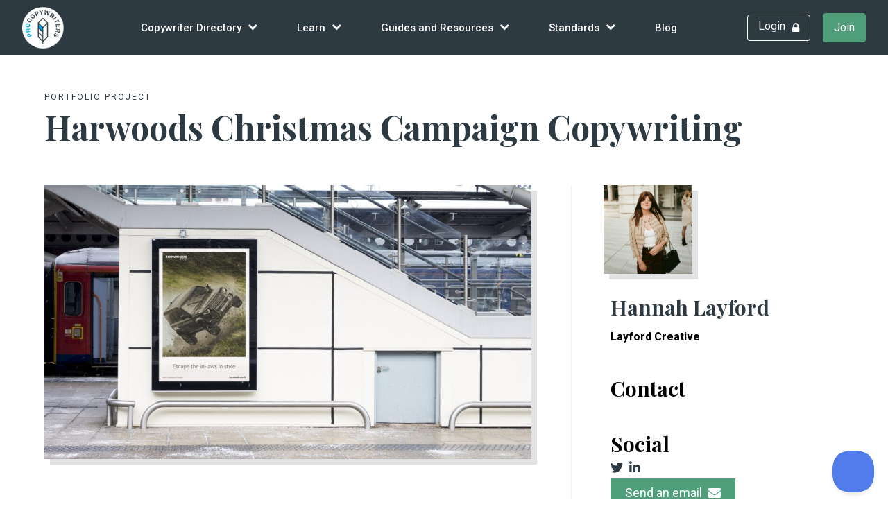

--- FILE ---
content_type: text/html; charset=UTF-8
request_url: https://www.procopywriters.co.uk/copywriters/portfolio/harwoods-christmas-campaign-copywriting/
body_size: 32383
content:
<!DOCTYPE html>
<html lang="en-GB">

<head>
<script src="https://kit.fontawesome.com/3e73c6f083.js" crossorigin="anonymous"></script>
	<meta http-equiv="Content-Type" content="text/html; charset=UTF-8" />
 	<title>Harwoods Christmas Campaign Copywriting - ProCopywriters | the Alliance of Commercial Writers</title>
    <meta name="viewport" content="width=device-width, initial-scale=1">

	<style type="text/css" media="screen">
		@import url( https://www.procopywriters.co.uk/wp-content/themes/wordpress-naked/style.css );
	</style>

	<link rel="alternate" type="application/rss+xml" title="RSS 2.0" href="https://www.procopywriters.co.uk/feed/" />
	<link rel="alternate" type="text/xml" title="RSS .92" href="https://www.procopywriters.co.uk/feed/rss/" />
	<link rel="alternate" type="application/atom+xml" title="Atom 1.0" href="https://www.procopywriters.co.uk/feed/atom/" />

	<link rel="pingback" href="https://www.procopywriters.co.uk/xmlrpc.php" />


<meta name='robots' content='index, follow, max-image-preview:large, max-snippet:-1, max-video-preview:-1' />
	<style>img:is([sizes="auto" i], [sizes^="auto," i]) { contain-intrinsic-size: 3000px 1500px }</style>
	
	<!-- This site is optimized with the Yoast SEO plugin v25.4 - https://yoast.com/wordpress/plugins/seo/ -->
	<link rel="canonical" href="https://www.procopywriters.co.uk/copywriters/portfolio/harwoods-christmas-campaign-copywriting/" />
	<meta property="og:locale" content="en_GB" />
	<meta property="og:type" content="article" />
	<meta property="og:title" content="Harwoods Christmas Campaign Copywriting - ProCopywriters | the Alliance of Commercial Writers" />
	<meta property="og:description" content="During one of the busiest periods for the consumer calendar, luxury automotive brand Harwoods needed to build brand awareness with a focus on their used car sales themed around Christmas/New [&hellip;]" />
	<meta property="og:url" content="https://www.procopywriters.co.uk/copywriters/portfolio/harwoods-christmas-campaign-copywriting/" />
	<meta property="og:site_name" content="ProCopywriters | the Alliance of Commercial Writers" />
	<meta property="article:modified_time" content="2023-08-07T14:01:29+00:00" />
	<meta property="og:image" content="https://procopywriters-media-offload.s3.eu-west-2.amazonaws.com/wp-content/uploads/2023/08/16160545/HAR_OOH_6Sheet_LYRS_JLR.jpg" />
	<meta property="og:image:width" content="2400" />
	<meta property="og:image:height" content="1350" />
	<meta property="og:image:type" content="image/jpeg" />
	<meta name="twitter:card" content="summary_large_image" />
	<meta name="twitter:label1" content="Est. reading time" />
	<meta name="twitter:data1" content="1 minute" />
	<script type="application/ld+json" class="yoast-schema-graph">{"@context":"https://schema.org","@graph":[{"@type":"WebPage","@id":"https://www.procopywriters.co.uk/copywriters/portfolio/harwoods-christmas-campaign-copywriting/","url":"https://www.procopywriters.co.uk/copywriters/portfolio/harwoods-christmas-campaign-copywriting/","name":"Harwoods Christmas Campaign Copywriting - ProCopywriters | the Alliance of Commercial Writers","isPartOf":{"@id":"https://www.procopywriters.co.uk/#website"},"primaryImageOfPage":{"@id":"https://www.procopywriters.co.uk/copywriters/portfolio/harwoods-christmas-campaign-copywriting/#primaryimage"},"image":{"@id":"https://www.procopywriters.co.uk/copywriters/portfolio/harwoods-christmas-campaign-copywriting/#primaryimage"},"thumbnailUrl":"https://procopywriters-media-offload.s3.eu-west-2.amazonaws.com/wp-content/uploads/2023/08/16160545/HAR_OOH_6Sheet_LYRS_JLR.jpg","datePublished":"2023-08-07T13:57:02+00:00","dateModified":"2023-08-07T14:01:29+00:00","breadcrumb":{"@id":"https://www.procopywriters.co.uk/copywriters/portfolio/harwoods-christmas-campaign-copywriting/#breadcrumb"},"inLanguage":"en-GB","potentialAction":[{"@type":"ReadAction","target":["https://www.procopywriters.co.uk/copywriters/portfolio/harwoods-christmas-campaign-copywriting/"]}]},{"@type":"ImageObject","inLanguage":"en-GB","@id":"https://www.procopywriters.co.uk/copywriters/portfolio/harwoods-christmas-campaign-copywriting/#primaryimage","url":"https://procopywriters-media-offload.s3.eu-west-2.amazonaws.com/wp-content/uploads/2023/08/16160545/HAR_OOH_6Sheet_LYRS_JLR.jpg","contentUrl":"https://procopywriters-media-offload.s3.eu-west-2.amazonaws.com/wp-content/uploads/2023/08/16160545/HAR_OOH_6Sheet_LYRS_JLR.jpg","width":2400,"height":1350},{"@type":"BreadcrumbList","@id":"https://www.procopywriters.co.uk/copywriters/portfolio/harwoods-christmas-campaign-copywriting/#breadcrumb","itemListElement":[{"@type":"ListItem","position":1,"name":"Home","item":"https://www.procopywriters.co.uk/"},{"@type":"ListItem","position":2,"name":"portfolio","item":"https://www.procopywriters.co.uk/copywriters/portfolio/"},{"@type":"ListItem","position":3,"name":"Harwoods Christmas Campaign Copywriting"}]},{"@type":"WebSite","@id":"https://www.procopywriters.co.uk/#website","url":"https://www.procopywriters.co.uk/","name":"ProCopywriters | the Alliance of Commercial Writers","description":"Join the UK’s largest membership organisation for commercial writers","publisher":{"@id":"https://www.procopywriters.co.uk/#organization"},"potentialAction":[{"@type":"SearchAction","target":{"@type":"EntryPoint","urlTemplate":"https://www.procopywriters.co.uk/?s={search_term_string}"},"query-input":{"@type":"PropertyValueSpecification","valueRequired":true,"valueName":"search_term_string"}}],"inLanguage":"en-GB"},{"@type":"Organization","@id":"https://www.procopywriters.co.uk/#organization","name":"ProCopywriters | the Alliance of Commercial Writers","url":"https://www.procopywriters.co.uk/","logo":{"@type":"ImageObject","inLanguage":"en-GB","@id":"https://www.procopywriters.co.uk/#/schema/logo/image/","url":"https://procopywriters-media-offload.s3.eu-west-2.amazonaws.com/wp-content/uploads/2025/05/19111139/procopywriters_logo_strapline.png","contentUrl":"https://procopywriters-media-offload.s3.eu-west-2.amazonaws.com/wp-content/uploads/2025/05/19111139/procopywriters_logo_strapline.png","width":1380,"height":1380,"caption":"ProCopywriters | the Alliance of Commercial Writers"},"image":{"@id":"https://www.procopywriters.co.uk/#/schema/logo/image/"}}]}</script>
	<!-- / Yoast SEO plugin. -->


<link rel='dns-prefetch' href='//widgetlogic.org' />
<script type="text/javascript">
/* <![CDATA[ */
window._wpemojiSettings = {"baseUrl":"https:\/\/s.w.org\/images\/core\/emoji\/16.0.1\/72x72\/","ext":".png","svgUrl":"https:\/\/s.w.org\/images\/core\/emoji\/16.0.1\/svg\/","svgExt":".svg","source":{"concatemoji":"https:\/\/www.procopywriters.co.uk\/wp-includes\/js\/wp-emoji-release.min.js?ver=6.8.3.1765192472"}};
/*! This file is auto-generated */
!function(s,n){var o,i,e;function c(e){try{var t={supportTests:e,timestamp:(new Date).valueOf()};sessionStorage.setItem(o,JSON.stringify(t))}catch(e){}}function p(e,t,n){e.clearRect(0,0,e.canvas.width,e.canvas.height),e.fillText(t,0,0);var t=new Uint32Array(e.getImageData(0,0,e.canvas.width,e.canvas.height).data),a=(e.clearRect(0,0,e.canvas.width,e.canvas.height),e.fillText(n,0,0),new Uint32Array(e.getImageData(0,0,e.canvas.width,e.canvas.height).data));return t.every(function(e,t){return e===a[t]})}function u(e,t){e.clearRect(0,0,e.canvas.width,e.canvas.height),e.fillText(t,0,0);for(var n=e.getImageData(16,16,1,1),a=0;a<n.data.length;a++)if(0!==n.data[a])return!1;return!0}function f(e,t,n,a){switch(t){case"flag":return n(e,"\ud83c\udff3\ufe0f\u200d\u26a7\ufe0f","\ud83c\udff3\ufe0f\u200b\u26a7\ufe0f")?!1:!n(e,"\ud83c\udde8\ud83c\uddf6","\ud83c\udde8\u200b\ud83c\uddf6")&&!n(e,"\ud83c\udff4\udb40\udc67\udb40\udc62\udb40\udc65\udb40\udc6e\udb40\udc67\udb40\udc7f","\ud83c\udff4\u200b\udb40\udc67\u200b\udb40\udc62\u200b\udb40\udc65\u200b\udb40\udc6e\u200b\udb40\udc67\u200b\udb40\udc7f");case"emoji":return!a(e,"\ud83e\udedf")}return!1}function g(e,t,n,a){var r="undefined"!=typeof WorkerGlobalScope&&self instanceof WorkerGlobalScope?new OffscreenCanvas(300,150):s.createElement("canvas"),o=r.getContext("2d",{willReadFrequently:!0}),i=(o.textBaseline="top",o.font="600 32px Arial",{});return e.forEach(function(e){i[e]=t(o,e,n,a)}),i}function t(e){var t=s.createElement("script");t.src=e,t.defer=!0,s.head.appendChild(t)}"undefined"!=typeof Promise&&(o="wpEmojiSettingsSupports",i=["flag","emoji"],n.supports={everything:!0,everythingExceptFlag:!0},e=new Promise(function(e){s.addEventListener("DOMContentLoaded",e,{once:!0})}),new Promise(function(t){var n=function(){try{var e=JSON.parse(sessionStorage.getItem(o));if("object"==typeof e&&"number"==typeof e.timestamp&&(new Date).valueOf()<e.timestamp+604800&&"object"==typeof e.supportTests)return e.supportTests}catch(e){}return null}();if(!n){if("undefined"!=typeof Worker&&"undefined"!=typeof OffscreenCanvas&&"undefined"!=typeof URL&&URL.createObjectURL&&"undefined"!=typeof Blob)try{var e="postMessage("+g.toString()+"("+[JSON.stringify(i),f.toString(),p.toString(),u.toString()].join(",")+"));",a=new Blob([e],{type:"text/javascript"}),r=new Worker(URL.createObjectURL(a),{name:"wpTestEmojiSupports"});return void(r.onmessage=function(e){c(n=e.data),r.terminate(),t(n)})}catch(e){}c(n=g(i,f,p,u))}t(n)}).then(function(e){for(var t in e)n.supports[t]=e[t],n.supports.everything=n.supports.everything&&n.supports[t],"flag"!==t&&(n.supports.everythingExceptFlag=n.supports.everythingExceptFlag&&n.supports[t]);n.supports.everythingExceptFlag=n.supports.everythingExceptFlag&&!n.supports.flag,n.DOMReady=!1,n.readyCallback=function(){n.DOMReady=!0}}).then(function(){return e}).then(function(){var e;n.supports.everything||(n.readyCallback(),(e=n.source||{}).concatemoji?t(e.concatemoji):e.wpemoji&&e.twemoji&&(t(e.twemoji),t(e.wpemoji)))}))}((window,document),window._wpemojiSettings);
/* ]]> */
</script>
<link rel='stylesheet' id='tern_wp_members_css-css' href='https://www.procopywriters.co.uk/wp-content/plugins/members-list/css/members-list.css?ver=6.8.3.1765192472' type='text/css' media='all' />
<link rel='stylesheet' id='simple_tooltips_style-css' href='https://www.procopywriters.co.uk/wp-content/plugins/simple-tooltips/zebra_tooltips.css?ver=6.8.3.1765192472' type='text/css' media='all' />
<link rel='stylesheet' id='dashicons-css' href='https://www.procopywriters.co.uk/wp-includes/css/dashicons.min.css?ver=6.8.3.1765192472' type='text/css' media='all' />
<link rel='stylesheet' id='theme-my-login-css' href='https://www.procopywriters.co.uk/wp-content/plugins/theme-my-login/theme-my-login.css?ver=6.4.11.1765192472' type='text/css' media='all' />
<link rel='stylesheet' id='mp-theme-css' href='https://www.procopywriters.co.uk/wp-content/plugins/memberpress/css/ui/theme.css?ver=1.12.11.1765192472' type='text/css' media='all' />
<link rel='stylesheet' id='tribe-events-pro-mini-calendar-block-styles-css' href='https://www.procopywriters.co.uk/wp-content/plugins/events-calendar-pro/build/css/tribe-events-pro-mini-calendar-block.css?ver=7.7.11.1765192472' type='text/css' media='all' />
<style id='wp-emoji-styles-inline-css' type='text/css'>

	img.wp-smiley, img.emoji {
		display: inline !important;
		border: none !important;
		box-shadow: none !important;
		height: 1em !important;
		width: 1em !important;
		margin: 0 0.07em !important;
		vertical-align: -0.1em !important;
		background: none !important;
		padding: 0 !important;
	}
</style>
<link rel='stylesheet' id='wp-block-library-css' href='https://www.procopywriters.co.uk/wp-includes/css/dist/block-library/style.min.css?ver=6.8.3.1765192472' type='text/css' media='all' />
<style id='classic-theme-styles-inline-css' type='text/css'>
/*! This file is auto-generated */
.wp-block-button__link{color:#fff;background-color:#32373c;border-radius:9999px;box-shadow:none;text-decoration:none;padding:calc(.667em + 2px) calc(1.333em + 2px);font-size:1.125em}.wp-block-file__button{background:#32373c;color:#fff;text-decoration:none}
</style>
<style id='safe-svg-svg-icon-style-inline-css' type='text/css'>
.safe-svg-cover{text-align:center}.safe-svg-cover .safe-svg-inside{display:inline-block;max-width:100%}.safe-svg-cover svg{height:100%;max-height:100%;max-width:100%;width:100%}

</style>
<link rel='stylesheet' id='block-widget-css' href='https://www.procopywriters.co.uk/wp-content/plugins/widget-logic/block_widget/css/widget.css?ver=1726821152.1765192472' type='text/css' media='all' />
<style id='global-styles-inline-css' type='text/css'>
:root{--wp--preset--aspect-ratio--square: 1;--wp--preset--aspect-ratio--4-3: 4/3;--wp--preset--aspect-ratio--3-4: 3/4;--wp--preset--aspect-ratio--3-2: 3/2;--wp--preset--aspect-ratio--2-3: 2/3;--wp--preset--aspect-ratio--16-9: 16/9;--wp--preset--aspect-ratio--9-16: 9/16;--wp--preset--color--black: #000000;--wp--preset--color--cyan-bluish-gray: #abb8c3;--wp--preset--color--white: #ffffff;--wp--preset--color--pale-pink: #f78da7;--wp--preset--color--vivid-red: #cf2e2e;--wp--preset--color--luminous-vivid-orange: #ff6900;--wp--preset--color--luminous-vivid-amber: #fcb900;--wp--preset--color--light-green-cyan: #7bdcb5;--wp--preset--color--vivid-green-cyan: #00d084;--wp--preset--color--pale-cyan-blue: #8ed1fc;--wp--preset--color--vivid-cyan-blue: #0693e3;--wp--preset--color--vivid-purple: #9b51e0;--wp--preset--gradient--vivid-cyan-blue-to-vivid-purple: linear-gradient(135deg,rgba(6,147,227,1) 0%,rgb(155,81,224) 100%);--wp--preset--gradient--light-green-cyan-to-vivid-green-cyan: linear-gradient(135deg,rgb(122,220,180) 0%,rgb(0,208,130) 100%);--wp--preset--gradient--luminous-vivid-amber-to-luminous-vivid-orange: linear-gradient(135deg,rgba(252,185,0,1) 0%,rgba(255,105,0,1) 100%);--wp--preset--gradient--luminous-vivid-orange-to-vivid-red: linear-gradient(135deg,rgba(255,105,0,1) 0%,rgb(207,46,46) 100%);--wp--preset--gradient--very-light-gray-to-cyan-bluish-gray: linear-gradient(135deg,rgb(238,238,238) 0%,rgb(169,184,195) 100%);--wp--preset--gradient--cool-to-warm-spectrum: linear-gradient(135deg,rgb(74,234,220) 0%,rgb(151,120,209) 20%,rgb(207,42,186) 40%,rgb(238,44,130) 60%,rgb(251,105,98) 80%,rgb(254,248,76) 100%);--wp--preset--gradient--blush-light-purple: linear-gradient(135deg,rgb(255,206,236) 0%,rgb(152,150,240) 100%);--wp--preset--gradient--blush-bordeaux: linear-gradient(135deg,rgb(254,205,165) 0%,rgb(254,45,45) 50%,rgb(107,0,62) 100%);--wp--preset--gradient--luminous-dusk: linear-gradient(135deg,rgb(255,203,112) 0%,rgb(199,81,192) 50%,rgb(65,88,208) 100%);--wp--preset--gradient--pale-ocean: linear-gradient(135deg,rgb(255,245,203) 0%,rgb(182,227,212) 50%,rgb(51,167,181) 100%);--wp--preset--gradient--electric-grass: linear-gradient(135deg,rgb(202,248,128) 0%,rgb(113,206,126) 100%);--wp--preset--gradient--midnight: linear-gradient(135deg,rgb(2,3,129) 0%,rgb(40,116,252) 100%);--wp--preset--font-size--small: 13px;--wp--preset--font-size--medium: 20px;--wp--preset--font-size--large: 36px;--wp--preset--font-size--x-large: 42px;--wp--preset--spacing--20: 0.44rem;--wp--preset--spacing--30: 0.67rem;--wp--preset--spacing--40: 1rem;--wp--preset--spacing--50: 1.5rem;--wp--preset--spacing--60: 2.25rem;--wp--preset--spacing--70: 3.38rem;--wp--preset--spacing--80: 5.06rem;--wp--preset--shadow--natural: 6px 6px 9px rgba(0, 0, 0, 0.2);--wp--preset--shadow--deep: 12px 12px 50px rgba(0, 0, 0, 0.4);--wp--preset--shadow--sharp: 6px 6px 0px rgba(0, 0, 0, 0.2);--wp--preset--shadow--outlined: 6px 6px 0px -3px rgba(255, 255, 255, 1), 6px 6px rgba(0, 0, 0, 1);--wp--preset--shadow--crisp: 6px 6px 0px rgba(0, 0, 0, 1);}:where(.is-layout-flex){gap: 0.5em;}:where(.is-layout-grid){gap: 0.5em;}body .is-layout-flex{display: flex;}.is-layout-flex{flex-wrap: wrap;align-items: center;}.is-layout-flex > :is(*, div){margin: 0;}body .is-layout-grid{display: grid;}.is-layout-grid > :is(*, div){margin: 0;}:where(.wp-block-columns.is-layout-flex){gap: 2em;}:where(.wp-block-columns.is-layout-grid){gap: 2em;}:where(.wp-block-post-template.is-layout-flex){gap: 1.25em;}:where(.wp-block-post-template.is-layout-grid){gap: 1.25em;}.has-black-color{color: var(--wp--preset--color--black) !important;}.has-cyan-bluish-gray-color{color: var(--wp--preset--color--cyan-bluish-gray) !important;}.has-white-color{color: var(--wp--preset--color--white) !important;}.has-pale-pink-color{color: var(--wp--preset--color--pale-pink) !important;}.has-vivid-red-color{color: var(--wp--preset--color--vivid-red) !important;}.has-luminous-vivid-orange-color{color: var(--wp--preset--color--luminous-vivid-orange) !important;}.has-luminous-vivid-amber-color{color: var(--wp--preset--color--luminous-vivid-amber) !important;}.has-light-green-cyan-color{color: var(--wp--preset--color--light-green-cyan) !important;}.has-vivid-green-cyan-color{color: var(--wp--preset--color--vivid-green-cyan) !important;}.has-pale-cyan-blue-color{color: var(--wp--preset--color--pale-cyan-blue) !important;}.has-vivid-cyan-blue-color{color: var(--wp--preset--color--vivid-cyan-blue) !important;}.has-vivid-purple-color{color: var(--wp--preset--color--vivid-purple) !important;}.has-black-background-color{background-color: var(--wp--preset--color--black) !important;}.has-cyan-bluish-gray-background-color{background-color: var(--wp--preset--color--cyan-bluish-gray) !important;}.has-white-background-color{background-color: var(--wp--preset--color--white) !important;}.has-pale-pink-background-color{background-color: var(--wp--preset--color--pale-pink) !important;}.has-vivid-red-background-color{background-color: var(--wp--preset--color--vivid-red) !important;}.has-luminous-vivid-orange-background-color{background-color: var(--wp--preset--color--luminous-vivid-orange) !important;}.has-luminous-vivid-amber-background-color{background-color: var(--wp--preset--color--luminous-vivid-amber) !important;}.has-light-green-cyan-background-color{background-color: var(--wp--preset--color--light-green-cyan) !important;}.has-vivid-green-cyan-background-color{background-color: var(--wp--preset--color--vivid-green-cyan) !important;}.has-pale-cyan-blue-background-color{background-color: var(--wp--preset--color--pale-cyan-blue) !important;}.has-vivid-cyan-blue-background-color{background-color: var(--wp--preset--color--vivid-cyan-blue) !important;}.has-vivid-purple-background-color{background-color: var(--wp--preset--color--vivid-purple) !important;}.has-black-border-color{border-color: var(--wp--preset--color--black) !important;}.has-cyan-bluish-gray-border-color{border-color: var(--wp--preset--color--cyan-bluish-gray) !important;}.has-white-border-color{border-color: var(--wp--preset--color--white) !important;}.has-pale-pink-border-color{border-color: var(--wp--preset--color--pale-pink) !important;}.has-vivid-red-border-color{border-color: var(--wp--preset--color--vivid-red) !important;}.has-luminous-vivid-orange-border-color{border-color: var(--wp--preset--color--luminous-vivid-orange) !important;}.has-luminous-vivid-amber-border-color{border-color: var(--wp--preset--color--luminous-vivid-amber) !important;}.has-light-green-cyan-border-color{border-color: var(--wp--preset--color--light-green-cyan) !important;}.has-vivid-green-cyan-border-color{border-color: var(--wp--preset--color--vivid-green-cyan) !important;}.has-pale-cyan-blue-border-color{border-color: var(--wp--preset--color--pale-cyan-blue) !important;}.has-vivid-cyan-blue-border-color{border-color: var(--wp--preset--color--vivid-cyan-blue) !important;}.has-vivid-purple-border-color{border-color: var(--wp--preset--color--vivid-purple) !important;}.has-vivid-cyan-blue-to-vivid-purple-gradient-background{background: var(--wp--preset--gradient--vivid-cyan-blue-to-vivid-purple) !important;}.has-light-green-cyan-to-vivid-green-cyan-gradient-background{background: var(--wp--preset--gradient--light-green-cyan-to-vivid-green-cyan) !important;}.has-luminous-vivid-amber-to-luminous-vivid-orange-gradient-background{background: var(--wp--preset--gradient--luminous-vivid-amber-to-luminous-vivid-orange) !important;}.has-luminous-vivid-orange-to-vivid-red-gradient-background{background: var(--wp--preset--gradient--luminous-vivid-orange-to-vivid-red) !important;}.has-very-light-gray-to-cyan-bluish-gray-gradient-background{background: var(--wp--preset--gradient--very-light-gray-to-cyan-bluish-gray) !important;}.has-cool-to-warm-spectrum-gradient-background{background: var(--wp--preset--gradient--cool-to-warm-spectrum) !important;}.has-blush-light-purple-gradient-background{background: var(--wp--preset--gradient--blush-light-purple) !important;}.has-blush-bordeaux-gradient-background{background: var(--wp--preset--gradient--blush-bordeaux) !important;}.has-luminous-dusk-gradient-background{background: var(--wp--preset--gradient--luminous-dusk) !important;}.has-pale-ocean-gradient-background{background: var(--wp--preset--gradient--pale-ocean) !important;}.has-electric-grass-gradient-background{background: var(--wp--preset--gradient--electric-grass) !important;}.has-midnight-gradient-background{background: var(--wp--preset--gradient--midnight) !important;}.has-small-font-size{font-size: var(--wp--preset--font-size--small) !important;}.has-medium-font-size{font-size: var(--wp--preset--font-size--medium) !important;}.has-large-font-size{font-size: var(--wp--preset--font-size--large) !important;}.has-x-large-font-size{font-size: var(--wp--preset--font-size--x-large) !important;}
:where(.wp-block-post-template.is-layout-flex){gap: 1.25em;}:where(.wp-block-post-template.is-layout-grid){gap: 1.25em;}
:where(.wp-block-columns.is-layout-flex){gap: 2em;}:where(.wp-block-columns.is-layout-grid){gap: 2em;}
:root :where(.wp-block-pullquote){font-size: 1.5em;line-height: 1.6;}
</style>
<link rel='stylesheet' id='contact-form-7-css' href='https://www.procopywriters.co.uk/wp-content/plugins/contact-form-7/includes/css/styles.css?ver=6.1.4.1765192472' type='text/css' media='all' />
<link rel='stylesheet' id='woocommerce-layout-css' href='https://www.procopywriters.co.uk/wp-content/plugins/woocommerce/assets/css/woocommerce-layout.css?ver=9.9.5.1765192472' type='text/css' media='all' />
<link rel='stylesheet' id='woocommerce-smallscreen-css' href='https://www.procopywriters.co.uk/wp-content/plugins/woocommerce/assets/css/woocommerce-smallscreen.css?ver=9.9.5.1765192472' type='text/css' media='only screen and (max-width: 768px)' />
<link rel='stylesheet' id='woocommerce-general-css' href='https://www.procopywriters.co.uk/wp-content/plugins/woocommerce/assets/css/woocommerce.css?ver=9.9.5.1765192472' type='text/css' media='all' />
<style id='woocommerce-inline-inline-css' type='text/css'>
.woocommerce form .form-row .required { visibility: visible; }
</style>
<link rel='stylesheet' id='tribe-events-v2-single-skeleton-css' href='https://www.procopywriters.co.uk/wp-content/plugins/the-events-calendar/build/css/tribe-events-single-skeleton.css?ver=6.15.12.2.1765192472' type='text/css' media='all' />
<link rel='stylesheet' id='tribe-events-v2-single-skeleton-full-css' href='https://www.procopywriters.co.uk/wp-content/plugins/the-events-calendar/build/css/tribe-events-single-full.css?ver=6.15.12.2.1765192472' type='text/css' media='all' />
<link rel='stylesheet' id='tec-events-elementor-widgets-base-styles-css' href='https://www.procopywriters.co.uk/wp-content/plugins/the-events-calendar/build/css/integrations/plugins/elementor/widgets/widget-base.css?ver=6.15.12.2.1765192472' type='text/css' media='all' />
<link rel='stylesheet' id='learndash_quiz_front_css-css' href='//www.procopywriters.co.uk/wp-content/plugins/sfwd-lms/themes/legacy/templates/learndash_quiz_front.min.css?ver=4.23.0.1765192472' type='text/css' media='all' />
<link rel='stylesheet' id='learndash-css' href='//www.procopywriters.co.uk/wp-content/plugins/sfwd-lms/src/assets/dist/css/styles.css?ver=4.23.0.1765192472' type='text/css' media='all' />
<link rel='stylesheet' id='jquery-dropdown-css-css' href='//www.procopywriters.co.uk/wp-content/plugins/sfwd-lms/assets/css/jquery.dropdown.min.css?ver=4.23.0.1765192472' type='text/css' media='all' />
<link rel='stylesheet' id='learndash_lesson_video-css' href='//www.procopywriters.co.uk/wp-content/plugins/sfwd-lms/themes/legacy/templates/learndash_lesson_video.min.css?ver=4.23.0.1765192472' type='text/css' media='all' />
<link rel='stylesheet' id='learndash-admin-bar-css' href='https://www.procopywriters.co.uk/wp-content/plugins/sfwd-lms/src/assets/dist/css/admin-bar/styles.css?ver=4.23.0.1765192472' type='text/css' media='all' />
<link rel='stylesheet' id='wpuf-css-stars-css' href='https://www.procopywriters.co.uk/wp-content/plugins/wp-user-frontend-pro/assets/css/css-stars.css?ver=4.2.6.1765192472' type='text/css' media='all' />
<link rel='stylesheet' id='wpuf-math-captcha-css' href='https://www.procopywriters.co.uk/wp-content/plugins/wp-user-frontend-pro/assets/css/frontend/fields/math-captcha.css?ver=4.2.6.1765192472' type='text/css' media='all' />
<link rel='stylesheet' id='wpuf-intlTelInput-css' href='https://www.procopywriters.co.uk/wp-content/plugins/wp-user-frontend-pro/assets/vendor/intl-tel-input/css/intlTelInput.min.css?ver=17.0.5.1765192472' type='text/css' media='all' />
<link rel='stylesheet' id='wpuf-layout1-css' href='https://www.procopywriters.co.uk/wp-content/plugins/wp-user-frontend/assets/css/frontend-form/layout1.css?ver=4.2.6.1765192472' type='text/css' media='all' />
<link rel='stylesheet' id='wpuf-frontend-forms-css' href='https://www.procopywriters.co.uk/wp-content/plugins/wp-user-frontend/assets/css/frontend-forms.css?ver=4.2.6.1765192472' type='text/css' media='all' />
<link rel='stylesheet' id='wpuf-sweetalert2-css' href='https://www.procopywriters.co.uk/wp-content/plugins/wp-user-frontend/assets/vendor/sweetalert2/sweetalert2.css?ver=11.4.8.1765192472' type='text/css' media='all' />
<link rel='stylesheet' id='wpuf-jquery-ui-css' href='https://www.procopywriters.co.uk/wp-content/plugins/wp-user-frontend/assets/css/jquery-ui-1.9.1.custom.css?ver=1.9.1.1765192472' type='text/css' media='all' />
<link rel='stylesheet' id='brands-styles-css' href='https://www.procopywriters.co.uk/wp-content/plugins/woocommerce/assets/css/brands.css?ver=9.9.5.1765192472' type='text/css' media='all' />
<link rel='stylesheet' id='learndash-front-css' href='//www.procopywriters.co.uk/wp-content/plugins/sfwd-lms/themes/ld30/assets/css/learndash.min.css?ver=4.23.0.1765192472' type='text/css' media='all' />
<style id='learndash-front-inline-css' type='text/css'>
		.learndash-wrapper .ld-item-list .ld-item-list-item.ld-is-next,
		.learndash-wrapper .wpProQuiz_content .wpProQuiz_questionListItem label:focus-within {
			border-color: #00a2e8;
		}

		/*
		.learndash-wrapper a:not(.ld-button):not(#quiz_continue_link):not(.ld-focus-menu-link):not(.btn-blue):not(#quiz_continue_link):not(.ld-js-register-account):not(#ld-focus-mode-course-heading):not(#btn-join):not(.ld-item-name):not(.ld-table-list-item-preview):not(.ld-lesson-item-preview-heading),
		 */

		.learndash-wrapper .ld-breadcrumbs a,
		.learndash-wrapper .ld-lesson-item.ld-is-current-lesson .ld-lesson-item-preview-heading,
		.learndash-wrapper .ld-lesson-item.ld-is-current-lesson .ld-lesson-title,
		.learndash-wrapper .ld-primary-color-hover:hover,
		.learndash-wrapper .ld-primary-color,
		.learndash-wrapper .ld-primary-color-hover:hover,
		.learndash-wrapper .ld-primary-color,
		.learndash-wrapper .ld-tabs .ld-tabs-navigation .ld-tab.ld-active,
		.learndash-wrapper .ld-button.ld-button-transparent,
		.learndash-wrapper .ld-button.ld-button-reverse,
		.learndash-wrapper .ld-icon-certificate,
		.learndash-wrapper .ld-login-modal .ld-login-modal-login .ld-modal-heading,
		#wpProQuiz_user_content a,
		.learndash-wrapper .ld-item-list .ld-item-list-item a.ld-item-name:hover,
		.learndash-wrapper .ld-focus-comments__heading-actions .ld-expand-button,
		.learndash-wrapper .ld-focus-comments__heading a,
		.learndash-wrapper .ld-focus-comments .comment-respond a,
		.learndash-wrapper .ld-focus-comment .ld-comment-reply a.comment-reply-link:hover,
		.learndash-wrapper .ld-expand-button.ld-button-alternate {
			color: #00a2e8 !important;
		}

		.learndash-wrapper .ld-focus-comment.bypostauthor>.ld-comment-wrapper,
		.learndash-wrapper .ld-focus-comment.role-group_leader>.ld-comment-wrapper,
		.learndash-wrapper .ld-focus-comment.role-administrator>.ld-comment-wrapper {
			background-color:rgba(0, 162, 232, 0.03) !important;
		}


		.learndash-wrapper .ld-primary-background,
		.learndash-wrapper .ld-tabs .ld-tabs-navigation .ld-tab.ld-active:after {
			background: #00a2e8 !important;
		}



		.learndash-wrapper .ld-course-navigation .ld-lesson-item.ld-is-current-lesson .ld-status-incomplete,
		.learndash-wrapper .ld-focus-comment.bypostauthor:not(.ptype-sfwd-assignment) >.ld-comment-wrapper>.ld-comment-avatar img,
		.learndash-wrapper .ld-focus-comment.role-group_leader>.ld-comment-wrapper>.ld-comment-avatar img,
		.learndash-wrapper .ld-focus-comment.role-administrator>.ld-comment-wrapper>.ld-comment-avatar img {
			border-color: #00a2e8 !important;
		}



		.learndash-wrapper .ld-loading::before {
			border-top:3px solid #00a2e8 !important;
		}

		.learndash-wrapper .ld-button:hover:not([disabled]):not(.ld-button-transparent):not(.ld--ignore-inline-css),
		#learndash-tooltips .ld-tooltip:after,
		#learndash-tooltips .ld-tooltip,
		.ld-tooltip:not(.ld-tooltip--modern) [role="tooltip"],
		.learndash-wrapper .ld-primary-background,
		.learndash-wrapper .btn-join:not(.ld--ignore-inline-css),
		.learndash-wrapper #btn-join:not(.ld--ignore-inline-css),
		.learndash-wrapper .ld-button:not([disabled]):not(.ld-button-reverse):not(.ld-button-transparent):not(.ld--ignore-inline-css),
		.learndash-wrapper .ld-expand-button:not([disabled]),
		.learndash-wrapper .wpProQuiz_content .wpProQuiz_button:not([disabled]):not(.wpProQuiz_button_reShowQuestion):not(.wpProQuiz_button_restartQuiz),
		.learndash-wrapper .wpProQuiz_content .wpProQuiz_button2:not([disabled]),
		.learndash-wrapper .ld-focus .ld-focus-sidebar .ld-course-navigation-heading,
		.learndash-wrapper .ld-focus-comments .form-submit #submit,
		.learndash-wrapper .ld-login-modal input[type='submit']:not([disabled]),
		.learndash-wrapper .ld-login-modal .ld-login-modal-register:not([disabled]),
		.learndash-wrapper .wpProQuiz_content .wpProQuiz_certificate a.btn-blue:not([disabled]),
		.learndash-wrapper .ld-focus .ld-focus-header .ld-user-menu .ld-user-menu-items a:not([disabled]),
		#wpProQuiz_user_content table.wp-list-table thead th,
		#wpProQuiz_overlay_close:not([disabled]),
		.learndash-wrapper .ld-expand-button.ld-button-alternate:not([disabled]) .ld-icon {
			background-color: #00a2e8 !important;
			color: #000000;
		}

		.learndash-wrapper .ld-focus .ld-focus-sidebar .ld-focus-sidebar-trigger:not([disabled]):not(:hover):not(:focus) .ld-icon {
			background-color: #00a2e8;
		}

		.learndash-wrapper .ld-focus .ld-focus-sidebar .ld-focus-sidebar-trigger:hover .ld-icon,
		.learndash-wrapper .ld-focus .ld-focus-sidebar .ld-focus-sidebar-trigger:focus .ld-icon {
			border-color: #00a2e8;
			color: #00a2e8;
		}

		.learndash-wrapper .ld-button:focus:not(.ld-button-transparent):not(.ld--ignore-inline-css),
		.learndash-wrapper .btn-join:focus:not(.ld--ignore-inline-css),
		.learndash-wrapper #btn-join:focus:not(.ld--ignore-inline-css),
		.learndash-wrapper .ld-expand-button:focus,
		.learndash-wrapper .wpProQuiz_content .wpProQuiz_button:not(.wpProQuiz_button_reShowQuestion):focus:not(.wpProQuiz_button_restartQuiz),
		.learndash-wrapper .wpProQuiz_content .wpProQuiz_button2:focus,
		.learndash-wrapper .ld-focus-comments .form-submit #submit,
		.learndash-wrapper .ld-login-modal input[type='submit']:focus,
		.learndash-wrapper .ld-login-modal .ld-login-modal-register:focus,
		.learndash-wrapper .wpProQuiz_content .wpProQuiz_certificate a.btn-blue:focus {
			opacity: 0.75; /* Replicates the hover/focus states pre-4.21.3. */
			outline-color: #00a2e8;
		}

		.learndash-wrapper .ld-button:hover:not(.ld-button-transparent):not(.ld--ignore-inline-css),
		.learndash-wrapper .btn-join:hover:not(.ld--ignore-inline-css),
		.learndash-wrapper #btn-join:hover:not(.ld--ignore-inline-css),
		.learndash-wrapper .ld-expand-button:hover,
		.learndash-wrapper .wpProQuiz_content .wpProQuiz_button:not(.wpProQuiz_button_reShowQuestion):hover:not(.wpProQuiz_button_restartQuiz),
		.learndash-wrapper .wpProQuiz_content .wpProQuiz_button2:hover,
		.learndash-wrapper .ld-focus-comments .form-submit #submit,
		.learndash-wrapper .ld-login-modal input[type='submit']:hover,
		.learndash-wrapper .ld-login-modal .ld-login-modal-register:hover,
		.learndash-wrapper .wpProQuiz_content .wpProQuiz_certificate a.btn-blue:hover {
			background-color: #00a2e8; /* Replicates the hover/focus states pre-4.21.3. */
			opacity: 0.85; /* Replicates the hover/focus states pre-4.21.3. */
		}

		.learndash-wrapper .ld-item-list .ld-item-search .ld-closer:focus {
			border-color: #00a2e8;
		}

		.learndash-wrapper .ld-focus .ld-focus-header .ld-user-menu .ld-user-menu-items:before {
			border-bottom-color: #00a2e8 !important;
		}

		.learndash-wrapper .ld-button.ld-button-transparent:hover {
			background: transparent !important;
		}

		.learndash-wrapper .ld-button.ld-button-transparent:focus {
			outline-color: #00a2e8;
		}

		.learndash-wrapper .ld-focus .ld-focus-header .sfwd-mark-complete .learndash_mark_complete_button,
		.learndash-wrapper .ld-focus .ld-focus-header #sfwd-mark-complete #learndash_mark_complete_button,
		.learndash-wrapper .ld-button.ld-button-transparent,
		.learndash-wrapper .ld-button.ld-button-alternate,
		.learndash-wrapper .ld-expand-button.ld-button-alternate {
			background-color:transparent !important;
		}

		.learndash-wrapper .ld-focus-header .ld-user-menu .ld-user-menu-items a,
		.learndash-wrapper .ld-button.ld-button-reverse:hover,
		.learndash-wrapper .ld-alert-success .ld-alert-icon.ld-icon-certificate,
		.learndash-wrapper .ld-alert-warning .ld-button,
		.learndash-wrapper .ld-primary-background.ld-status {
			color:white !important;
		}

		.learndash-wrapper .ld-status.ld-status-unlocked {
			background-color: rgba(0,162,232,0.2) !important;
			color: #00a2e8 !important;
		}

		.learndash-wrapper .wpProQuiz_content .wpProQuiz_addToplist {
			background-color: rgba(0,162,232,0.1) !important;
			border: 1px solid #00a2e8 !important;
		}

		.learndash-wrapper .wpProQuiz_content .wpProQuiz_toplistTable th {
			background: #00a2e8 !important;
		}

		.learndash-wrapper .wpProQuiz_content .wpProQuiz_toplistTrOdd {
			background-color: rgba(0,162,232,0.1) !important;
		}


		.learndash-wrapper .wpProQuiz_content .wpProQuiz_time_limit .wpProQuiz_progress {
			background-color: #00a2e8 !important;
		}
		
		.learndash-wrapper #quiz_continue_link,
		.learndash-wrapper .ld-secondary-background,
		.learndash-wrapper .learndash_mark_complete_button,
		.learndash-wrapper #learndash_mark_complete_button,
		.learndash-wrapper .ld-status-complete,
		.learndash-wrapper .ld-alert-success .ld-button,
		.learndash-wrapper .ld-alert-success .ld-alert-icon {
			background-color: #019e7c !important;
		}

		.learndash-wrapper #quiz_continue_link:focus,
		.learndash-wrapper .learndash_mark_complete_button:focus,
		.learndash-wrapper #learndash_mark_complete_button:focus,
		.learndash-wrapper .ld-alert-success .ld-button:focus {
			outline-color: #019e7c;
		}

		.learndash-wrapper .wpProQuiz_content a#quiz_continue_link {
			background-color: #019e7c !important;
		}

		.learndash-wrapper .wpProQuiz_content a#quiz_continue_link:focus {
			outline-color: #019e7c;
		}

		.learndash-wrapper .course_progress .sending_progress_bar {
			background: #019e7c !important;
		}

		.learndash-wrapper .wpProQuiz_content .wpProQuiz_button_reShowQuestion:hover, .learndash-wrapper .wpProQuiz_content .wpProQuiz_button_restartQuiz:hover {
			background-color: #019e7c !important;
			opacity: 0.75;
		}

		.learndash-wrapper .wpProQuiz_content .wpProQuiz_button_reShowQuestion:focus,
		.learndash-wrapper .wpProQuiz_content .wpProQuiz_button_restartQuiz:focus {
			outline-color: #019e7c;
		}

		.learndash-wrapper .ld-secondary-color-hover:hover,
		.learndash-wrapper .ld-secondary-color,
		.learndash-wrapper .ld-focus .ld-focus-header .sfwd-mark-complete .learndash_mark_complete_button,
		.learndash-wrapper .ld-focus .ld-focus-header #sfwd-mark-complete #learndash_mark_complete_button,
		.learndash-wrapper .ld-focus .ld-focus-header .sfwd-mark-complete:after {
			color: #019e7c !important;
		}

		.learndash-wrapper .ld-secondary-in-progress-icon {
			border-left-color: #019e7c !important;
			border-top-color: #019e7c !important;
		}

		.learndash-wrapper .ld-alert-success {
			border-color: #019e7c;
			background-color: transparent !important;
			color: #019e7c;
		}

		
</style>
<link rel='stylesheet' id='wp-pagenavi-css' href='https://www.procopywriters.co.uk/wp-content/plugins/wp-pagenavi/pagenavi-css.css?ver=2.70.1765192472' type='text/css' media='all' />
<link rel='stylesheet' id='scss-style-css' href='https://www.procopywriters.co.uk/wp-content/themes/wordpress-naked/css/style.css?ver=1768650201.1765192472' type='text/css' media='all' />
<script type="text/javascript">var tern_wp_root = "https://www.procopywriters.co.uk";</script>
<script type="text/javascript" src="https://www.procopywriters.co.uk/wp-includes/js/jquery/jquery.min.js?ver=3.7.1.1765192472" id="jquery-core-js"></script>
<script type="text/javascript" src="https://www.procopywriters.co.uk/wp-includes/js/jquery/jquery-migrate.min.js?ver=3.4.1.1765192472" id="jquery-migrate-js"></script>
<script type="text/javascript" src="https://www.procopywriters.co.uk/wp-content/plugins/members-list/js/scripts.js?ver=6.8.3.1765192472" id="members-list-js"></script>
<script type="text/javascript" id="activecampaign_email_preference_center-js-extra">
/* <![CDATA[ */
var ac_ajax = {"ajax_url":"https:\/\/www.procopywriters.co.uk\/wp-admin\/admin-ajax.php","update_nonce":"e07a96fd4d","success_text":"Your email preferences have been saved.","error_text":"There was an error processing your request.  Try again.","saving_text":"Please wait...","save_text":"Save Preferences","enable_tamper_protection":""};
/* ]]> */
</script>
<script type="text/javascript" src="https://www.procopywriters.co.uk/wp-content/plugins/activecampaign-email-preference-center-premium/public/js/public.js?ver=2.0.14.1765192472" id="activecampaign_email_preference_center-js"></script>
<script type="text/javascript" src="https://www.procopywriters.co.uk/wp-includes/js/dist/hooks.min.js?ver=4d63a3d491d11ffd8ac6.1765192472" id="wp-hooks-js"></script>
<script type="text/javascript" src="https://www.procopywriters.co.uk/wp-includes/js/dist/i18n.min.js?ver=5e580eb46a90c2b997e6.1765192472" id="wp-i18n-js"></script>
<script type="text/javascript" id="wp-i18n-js-after">
/* <![CDATA[ */
wp.i18n.setLocaleData( { 'text direction\u0004ltr': [ 'ltr' ] } );
/* ]]> */
</script>
<script type="text/javascript" src="https://www.procopywriters.co.uk/wp-content/plugins/woocommerce/assets/js/jquery-blockui/jquery.blockUI.min.js?ver=2.7.0-wc.9.9.5.1765192472" id="jquery-blockui-js" defer="defer" data-wp-strategy="defer"></script>
<script type="text/javascript" id="wc-add-to-cart-js-extra">
/* <![CDATA[ */
var wc_add_to_cart_params = {"ajax_url":"\/wp-admin\/admin-ajax.php","wc_ajax_url":"\/?wc-ajax=%%endpoint%%","i18n_view_cart":"View basket","cart_url":"https:\/\/www.procopywriters.co.uk\/cart\/","is_cart":"","cart_redirect_after_add":"no"};
/* ]]> */
</script>
<script type="text/javascript" src="https://www.procopywriters.co.uk/wp-content/plugins/woocommerce/assets/js/frontend/add-to-cart.min.js?ver=9.9.5.1765192472" id="wc-add-to-cart-js" defer="defer" data-wp-strategy="defer"></script>
<script type="text/javascript" src="https://www.procopywriters.co.uk/wp-content/plugins/woocommerce/assets/js/js-cookie/js.cookie.min.js?ver=2.1.4-wc.9.9.5.1765192472" id="js-cookie-js" defer="defer" data-wp-strategy="defer"></script>
<script type="text/javascript" id="woocommerce-js-extra">
/* <![CDATA[ */
var woocommerce_params = {"ajax_url":"\/wp-admin\/admin-ajax.php","wc_ajax_url":"\/?wc-ajax=%%endpoint%%","i18n_password_show":"Show password","i18n_password_hide":"Hide password"};
/* ]]> */
</script>
<script type="text/javascript" src="https://www.procopywriters.co.uk/wp-content/plugins/woocommerce/assets/js/frontend/woocommerce.min.js?ver=9.9.5.1765192472" id="woocommerce-js" defer="defer" data-wp-strategy="defer"></script>
<script type="text/javascript" src="https://www.procopywriters.co.uk/wp-content/plugins/theme-my-login/modules/themed-profiles/themed-profiles.js?ver=6.8.3.1765192472" id="tml-themed-profiles-js"></script>
<script type="text/javascript" src="https://www.procopywriters.co.uk/wp-includes/js/jquery/ui/core.min.js?ver=1.13.3.1765192472" id="jquery-ui-core-js"></script>
<script type="text/javascript" src="https://www.procopywriters.co.uk/wp-includes/js/jquery/ui/datepicker.min.js?ver=1.13.3.1765192472" id="jquery-ui-datepicker-js"></script>
<script type="text/javascript" id="jquery-ui-datepicker-js-after">
/* <![CDATA[ */
jQuery(function(jQuery){jQuery.datepicker.setDefaults({"closeText":"Close","currentText":"Today","monthNames":["January","February","March","April","May","June","July","August","September","October","November","December"],"monthNamesShort":["Jan","Feb","Mar","Apr","May","Jun","Jul","Aug","Sep","Oct","Nov","Dec"],"nextText":"Next","prevText":"Previous","dayNames":["Sunday","Monday","Tuesday","Wednesday","Thursday","Friday","Saturday"],"dayNamesShort":["Sun","Mon","Tue","Wed","Thu","Fri","Sat"],"dayNamesMin":["S","M","T","W","T","F","S"],"dateFormat":"d MM yy","firstDay":1,"isRTL":false});});
/* ]]> */
</script>
<script type="text/javascript" src="https://www.procopywriters.co.uk/wp-content/plugins/wp-user-frontend-pro/assets/js/jquery-ui-timepicker-addon.js?ver=4.1.5.1765192472" id="jquery-ui-timepicker-js"></script>
<script type="text/javascript" src="https://www.procopywriters.co.uk/wp-includes/js/tinymce/tinymce.min.js?ver=49110-20250317.1765192472" id="wp-tinymce-root-js"></script>
<script type="text/javascript" src="https://www.procopywriters.co.uk/wp-includes/js/tinymce/plugins/compat3x/plugin.min.js?ver=49110-20250317.1765192472" id="wp-tinymce-js"></script>
<script type="text/javascript" src="https://www.procopywriters.co.uk/wp-includes/js/clipboard.min.js?ver=2.0.11.1765192472" id="clipboard-js"></script>
<script type="text/javascript" src="https://www.procopywriters.co.uk/wp-includes/js/plupload/moxie.min.js?ver=1.3.5.1.1765192472" id="moxiejs-js"></script>
<script type="text/javascript" src="https://www.procopywriters.co.uk/wp-includes/js/plupload/plupload.min.js?ver=2.1.9.1765192472" id="plupload-js"></script>
<script src='https://www.procopywriters.co.uk/wp-content/plugins/the-events-calendar/common/build/js/underscore-before.js'></script>
<script type="text/javascript" src="https://www.procopywriters.co.uk/wp-includes/js/underscore.min.js?ver=1.13.7.1765192472" id="underscore-js"></script>
<script src='https://www.procopywriters.co.uk/wp-content/plugins/the-events-calendar/common/build/js/underscore-after.js'></script>
<script type="text/javascript" src="https://www.procopywriters.co.uk/wp-includes/js/dist/dom-ready.min.js?ver=f77871ff7694fffea381.1765192472" id="wp-dom-ready-js"></script>
<script type="text/javascript" id="wp-a11y-js-translations">
/* <![CDATA[ */
( function( domain, translations ) {
	var localeData = translations.locale_data[ domain ] || translations.locale_data.messages;
	localeData[""].domain = domain;
	wp.i18n.setLocaleData( localeData, domain );
} )( "default", {"translation-revision-date":"2025-04-06 12:37:11+0000","generator":"GlotPress\/4.0.1","domain":"messages","locale_data":{"messages":{"":{"domain":"messages","plural-forms":"nplurals=2; plural=n != 1;","lang":"en_GB"},"Notifications":["Notifications"]}},"comment":{"reference":"wp-includes\/js\/dist\/a11y.js"}} );
/* ]]> */
</script>
<script type="text/javascript" src="https://www.procopywriters.co.uk/wp-includes/js/dist/a11y.min.js?ver=3156534cc54473497e14.1765192472" id="wp-a11y-js"></script>
<script type="text/javascript" id="plupload-handlers-js-extra">
/* <![CDATA[ */
var pluploadL10n = {"queue_limit_exceeded":"You have attempted to queue too many files.","file_exceeds_size_limit":"%s exceeds the maximum upload size for this site.","zero_byte_file":"This file is empty. Please try another.","invalid_filetype":"This file cannot be processed by the web server.","not_an_image":"This file is not an image. Please try another.","image_memory_exceeded":"Memory exceeded. Please try another smaller file.","image_dimensions_exceeded":"This is larger than the maximum size. Please try another.","default_error":"An error occurred in the upload. Please try again later.","missing_upload_url":"There was a configuration error. Please contact the server administrator.","upload_limit_exceeded":"You may only upload one file.","http_error":"Unexpected response from the server. The file may have been uploaded successfully. Check in the Media Library or reload the page.","http_error_image":"The server cannot process the image. This can happen if the server is busy or does not have enough resources to complete the task. Uploading a smaller image may help. Suggested maximum size is 2,560 pixels.","upload_failed":"Upload failed.","big_upload_failed":"Please try uploading this file with the %1$sbrowser uploader%2$s.","big_upload_queued":"%s exceeds the maximum upload size for the multi-file uploader when used in your browser.","io_error":"IO error.","security_error":"Security error.","file_cancelled":"File cancelled.","upload_stopped":"Upload stopped.","dismiss":"Dismiss","crunching":"Crunching\u2026","deleted":"moved to the Bin.","error_uploading":"\u201c%s\u201d has failed to upload.","unsupported_image":"This image cannot be displayed in a web browser. For best results, convert it to JPEG before uploading.","noneditable_image":"The web server cannot generate responsive image sizes for this image. Convert it to JPEG or PNG before uploading.","file_url_copied":"The file URL has been copied to your clipboard"};
/* ]]> */
</script>
<script type="text/javascript" src="https://www.procopywriters.co.uk/wp-includes/js/plupload/handlers.min.js?ver=6.8.3.1765192472" id="plupload-handlers-js"></script>
<script type="text/javascript" src="https://www.procopywriters.co.uk/wp-content/themes/wordpress-naked/custom.js?ver=1768650201.1765192472" id="custom-js"></script>
<link rel="https://api.w.org/" href="https://www.procopywriters.co.uk/wp-json/" /><link rel="EditURI" type="application/rsd+xml" title="RSD" href="https://www.procopywriters.co.uk/xmlrpc.php?rsd" />
<link rel='shortlink' href='https://www.procopywriters.co.uk/?p=24264' />
<link rel="alternate" title="oEmbed (JSON)" type="application/json+oembed" href="https://www.procopywriters.co.uk/wp-json/oembed/1.0/embed?url=https%3A%2F%2Fwww.procopywriters.co.uk%2Fcopywriters%2Fportfolio%2Fharwoods-christmas-campaign-copywriting%2F" />
<link rel="alternate" title="oEmbed (XML)" type="text/xml+oembed" href="https://www.procopywriters.co.uk/wp-json/oembed/1.0/embed?url=https%3A%2F%2Fwww.procopywriters.co.uk%2Fcopywriters%2Fportfolio%2Fharwoods-christmas-campaign-copywriting%2F&#038;format=xml" />
<meta name="tec-api-version" content="v1"><meta name="tec-api-origin" content="https://www.procopywriters.co.uk"><link rel="alternate" href="https://www.procopywriters.co.uk/wp-json/tribe/events/v1/" />		<script>
			document.documentElement.className = document.documentElement.className.replace('no-js', 'js');
		</script>
				<style>
			.no-js img.lazyload {
				display: none;
			}

			figure.wp-block-image img.lazyloading {
				min-width: 150px;
			}

			.lazyload,
			.lazyloading {
				--smush-placeholder-width: 100px;
				--smush-placeholder-aspect-ratio: 1/1;
				width: var(--smush-placeholder-width) !important;
				aspect-ratio: var(--smush-placeholder-aspect-ratio) !important;
			}

						.lazyload, .lazyloading {
				opacity: 0;
			}

			.lazyloaded {
				opacity: 1;
				transition: opacity 400ms;
				transition-delay: 0ms;
			}

					</style>
		
        <style>
            ul.wpuf_packs li {
                background-color: #eeeeee !important;
            }

            ul.wpuf_packs .wpuf-sub-button a, ul.wpuf_packs .wpuf-sub-button a {
                background-color: #4fbbda !important;
                color: #eeeeee !important;
            }

            ul.wpuf_packs h3, ul.wpuf_packs h3 {
                background-color: #52B5D5 !important;
                border-bottom: 1px solid #52B5D5 !important;
                color: #eeeeee !important;
            }

            ul.wpuf_packs .wpuf-pricing-wrap .wpuf-sub-amount, ul.wpuf_packs .wpuf-pricing-wrap .wpuf-sub-amount {
                background-color: #4fbbda !important;
                border-bottom: 1px solid #4fbbda !important;
                color: #eeeeee !important;
            }

            ul.wpuf_packs .wpuf-sub-body {
                background-color: #eeeeee !important;
            }

            .wpuf-success {
                background-color:  !important;
                border: 1px solid  !important;
            }

            .wpuf-error {
                background-color:  !important;
                border: 1px solid  !important;
            }

            .wpuf-message {
                background:  !important;
                border: 1px solid  !important;
            }

            .wpuf-info {
                background-color:  !important;
                border: 1px solid  !important;
            }
        </style>

                <style>

        </style>
        	<noscript><style>.woocommerce-product-gallery{ opacity: 1 !important; }</style></noscript>
	<meta name="generator" content="Elementor 3.33.4; features: e_font_icon_svg, additional_custom_breakpoints; settings: css_print_method-external, google_font-enabled, font_display-swap">
			<style>
				.e-con.e-parent:nth-of-type(n+4):not(.e-lazyloaded):not(.e-no-lazyload),
				.e-con.e-parent:nth-of-type(n+4):not(.e-lazyloaded):not(.e-no-lazyload) * {
					background-image: none !important;
				}
				@media screen and (max-height: 1024px) {
					.e-con.e-parent:nth-of-type(n+3):not(.e-lazyloaded):not(.e-no-lazyload),
					.e-con.e-parent:nth-of-type(n+3):not(.e-lazyloaded):not(.e-no-lazyload) * {
						background-image: none !important;
					}
				}
				@media screen and (max-height: 640px) {
					.e-con.e-parent:nth-of-type(n+2):not(.e-lazyloaded):not(.e-no-lazyload),
					.e-con.e-parent:nth-of-type(n+2):not(.e-lazyloaded):not(.e-no-lazyload) * {
						background-image: none !important;
					}
				}
			</style>
			<style class="wpcode-css-snippet">/* ============================================
   Enforcement Page Styles
   ============================================
   Add to: Appearance > Customize > Additional CSS
   Prefix: .pce- (ProCopywriters Enforcement)
   ============================================ */

/* ============================================
   Layout: Sidebar + Main Content
   ============================================ */

/* IMPORTANT: These overrides ensure sticky positioning works in Elementor */
.pce-page-wrapper,
.pce-page-wrapper > .elementor-element,
.pce-page-wrapper > .e-con,
.pce-page-wrapper > .e-con > .e-con-inner {
    overflow: visible !important;
}

.pce-page-wrapper {
    display: flex;
    align-items: flex-start;
    gap: 0;
    max-width: 1200px;
    margin: 0 auto;
}

.pce-sidebar {
    width: 240px;
    flex-shrink: 0;
    padding: 0 24px 24px 0;
    border-right: 1px solid rgba(26, 31, 46, 0.08);
    position: relative; /* Required for is-bottom absolute positioning */
    align-self: stretch; /* Stretch to match content height */
}

/* Sidebar inner wrapper - JS handles sticky positioning */
.pce-sidebar-inner {
    max-height: calc(100vh - 120px);
    overflow-y: auto;
}

/* JS-applied sticky state */
.pce-sidebar-inner.is-sticky {
    position: fixed;
    top: 100px;
}

/* JS-applied bottom state (when scrolled past content) */
.pce-sidebar-inner.is-bottom {
    position: absolute;
    bottom: 0;
    top: auto;
}

/* Scrollbar styling for sidebar */
.pce-sidebar-inner::-webkit-scrollbar {
    width: 4px;
}

.pce-sidebar-inner::-webkit-scrollbar-thumb {
    background: rgba(26, 31, 46, 0.15);
    border-radius: 2px;
}

.pce-main-content {
    flex: 1;
    max-width: 720px;
    padding: 0 0 0 48px;
}

/* ============================================
   Sidebar Navigation
   ============================================ */
.pce-nav-label {
    font-family: 'Source Sans 3', -apple-system, BlinkMacSystemFont, sans-serif;
    font-size: 0.6875rem;
    font-weight: 600;
    text-transform: uppercase;
    letter-spacing: 0.08em;
    color: #8a92a3;
    margin-bottom: 12px;
    padding-left: 12px;
}

.pce-sidebar-nav {
    list-style: none;
    padding: 0;
    margin: 0;
}

.pce-sidebar-nav li {
    margin-bottom: 2px;
}

.pce-sidebar-nav a {
    display: flex;
    align-items: center;
    padding: 8px 12px;
    font-family: 'Source Sans 3', -apple-system, BlinkMacSystemFont, sans-serif;
    font-size: 0.875rem;
    color: #5a6275;
    border-radius: 6px;
    text-decoration: none;
    transition: all 0.2s ease;
}

.pce-sidebar-nav a::before {
    content: '';
    width: 6px;
    height: 6px;
    border-radius: 50%;
    background: rgba(26, 31, 46, 0.15);
    margin-right: 12px;
    flex-shrink: 0;
    transition: all 0.2s ease;
}

.pce-sidebar-nav a:hover {
    color: #1a1f2e;
    background: #f8fafc;
}

.pce-sidebar-nav a.active {
    color: #b87333;
    background: #f5ebe0;
}

.pce-sidebar-nav a.active::before {
    background: #b87333;
}

/* Secondary nav items (download PDF etc) */
.pce-nav-divider {
    height: 1px;
    background: rgba(26, 31, 46, 0.08);
    margin: 16px 0;
}

.pce-nav-secondary a {
    font-size: 0.8125rem;
    color: #8a92a3;
}

.pce-nav-secondary a::before {
    display: none;
}

.pce-nav-secondary a:hover {
    color: #b87333;
    background: transparent;
}

.pce-nav-secondary svg {
    width: 14px;
    height: 14px;
    margin-right: 8px;
}

/* ============================================
   Page Hero
   ============================================ */
.pce-hero {
    margin-bottom: 48px;
    padding-bottom: 32px;
    border-bottom: 1px solid rgba(26, 31, 46, 0.08);
}

.pce-hero h1 {
    font-family: 'Playfair Display', Georgia, serif;
    font-size: 2.5rem;
    font-weight: 600;
    line-height: 1.2;
    color: #1a1f2e;
    margin-bottom: 8px;
}

.pce-hero .pce-tagline {
    font-family: 'Source Sans 3', -apple-system, BlinkMacSystemFont, sans-serif;
    font-size: 1.25rem;
    color: #5a6275;
    font-style: italic;
}

/* ============================================
   Content Sections
   ============================================ */
.pce-section {
    margin-bottom: 64px;
    scroll-margin-top: 100px;
}

.pce-section h2 {
    font-family: 'Playfair Display', Georgia, serif;
    font-size: 1.75rem;
    font-weight: 600;
    color: #1a1f2e;
    margin-bottom: 16px;
}

.pce-section h3 {
    font-family: 'Source Sans 3', -apple-system, BlinkMacSystemFont, sans-serif;
    font-size: 1.1875rem;
    font-weight: 600;
    color: #1a1f2e;
    margin: 24px 0 12px;
}

.pce-section p {
    font-family: 'Source Sans 3', -apple-system, BlinkMacSystemFont, sans-serif;
    font-size: 1rem;
    line-height: 1.7;
    color: #333;
    margin-bottom: 16px;
}

.pce-section ul,
.pce-section ol {
    font-family: 'Source Sans 3', -apple-system, BlinkMacSystemFont, sans-serif;
    font-size: 1rem;
    line-height: 1.7;
    color: #333;
    padding-left: 1.5rem;
    margin-bottom: 16px;
}

.pce-section li {
    margin-bottom: 8px;
}

/* ============================================
   Notice Box (Important callouts)
   ============================================ */
.pce-notice-box {
    background: #f8fafc;
    border-left: 4px solid #b87333;
    padding: 20px 24px;
    margin: 24px 0;
    border-radius: 0 8px 8px 0;
}

.pce-notice-box p {
    margin: 0;
    font-size: 0.9375rem;
}

.pce-notice-box p + p {
    margin-top: 8px;
}

.pce-notice-box strong {
    color: #1a1f2e;
}

/* ============================================
   Member Statement (Blockquote style)
   ============================================ */
.pce-member-statement {
    background: #e8f0e5;
    border-radius: 8px;
    padding: 20px 28px;
    margin: 24px 0;
    font-style: italic;
    color: #5a6275;
    font-size: 1rem;
    line-height: 1.7;
}

/* ============================================
   Process Steps (Numbered timeline)
   ============================================ */
.pce-process-steps {
    list-style: none;
    padding: 0;
    margin: 24px 0;
    counter-reset: step-counter;
}

.pce-process-steps li {
    position: relative;
    padding-left: 48px;
    padding-bottom: 20px;
    margin-bottom: 0;
    border-left: 2px solid rgba(26, 31, 46, 0.15);
}

.pce-process-steps li:last-child {
    border-left-color: transparent;
    padding-bottom: 0;
}

.pce-process-steps li::before {
    counter-increment: step-counter;
    content: counter(step-counter);
    position: absolute;
    left: -15px;
    top: 0;
    width: 28px;
    height: 28px;
    background: #b87333;
    color: white;
    border-radius: 50%;
    font-size: 0.875rem;
    font-weight: 600;
    display: flex;
    align-items: center;
    justify-content: center;
    font-family: 'Source Sans 3', -apple-system, BlinkMacSystemFont, sans-serif;
}

.pce-process-steps strong {
    display: block;
    margin-bottom: 4px;
    color: #1a1f2e;
}

/* ============================================
   Outcomes Box
   ============================================ */
.pce-outcomes-box {
    background: #fafaf8;
    border: 1px solid rgba(26, 31, 46, 0.15);
    border-radius: 8px;
    padding: 20px 24px;
    margin: 24px 0;
}

.pce-outcomes-box h4 {
    font-family: 'Source Sans 3', -apple-system, BlinkMacSystemFont, sans-serif;
    font-size: 0.9375rem;
    font-weight: 600;
    margin-bottom: 12px;
    color: #1a1f2e;
}

.pce-outcomes-box ul {
    margin: 0;
    padding-left: 1.25rem;
}

.pce-outcomes-box li {
    font-size: 0.9375rem;
}

/* ============================================
   Comparison Grid (Serious vs Minor)
   ============================================ */
.pce-comparison-grid {
    display: grid;
    grid-template-columns: 1fr 1fr;
    gap: 20px;
    margin: 24px 0;
}

.pce-comparison-box {
    background: #ffffff;
    border: 1px solid rgba(26, 31, 46, 0.15);
    border-radius: 8px;
    padding: 20px;
}

.pce-comparison-box.serious {
    border-top: 3px solid #dc2626;
}

.pce-comparison-box.minor {
    border-top: 3px solid #87a878;
}

.pce-comparison-box h4 {
    font-family: 'Source Sans 3', -apple-system, BlinkMacSystemFont, sans-serif;
    font-size: 0.9375rem;
    font-weight: 600;
    margin-bottom: 12px;
}

.pce-comparison-box.serious h4 {
    color: #dc2626;
}

.pce-comparison-box.minor h4 {
    color: #4a7c3f;
}

.pce-comparison-box ul {
    margin: 0;
    padding-left: 1.25rem;
    font-size: 0.9375rem;
}

/* ============================================
   CTA Section
   ============================================ */
.pce-cta-section {
    background: #f5ebe0;
    border-radius: 12px;
    padding: 48px;
    text-align: center;
    margin: 48px 0;
}

.pce-cta-section h2 {
    margin-bottom: 12px;
}

.pce-cta-section p {
    max-width: 500px;
    margin: 0 auto 20px;
    color: #5a6275;
}

.pce-cta-section .pce-btn {
    display: inline-block;
    padding: 14px 32px;
    background: #b87333;
    color: white;
    font-family: 'Source Sans 3', -apple-system, BlinkMacSystemFont, sans-serif;
    font-size: 1rem;
    font-weight: 600;
    border-radius: 8px;
    text-decoration: none;
    transition: all 0.2s ease;
    margin: 0 8px;
}

.pce-cta-section .pce-btn:hover {
    background: #96602b;
    transform: translateY(-1px);
    box-shadow: 0 4px 12px rgba(184, 115, 51, 0.3);
}

.pce-cta-section .pce-btn-secondary {
    background: transparent;
    border: 2px solid #b87333;
    color: #b87333;
}

.pce-cta-section .pce-btn-secondary:hover {
    background: #b87333;
    color: white;
}

/* ============================================
   Mobile Navigation (hidden on desktop)
   ============================================ */
.pce-mobile-nav {
    display: none;
    padding: 16px 0;
    background: #ffffff;
    border-bottom: 1px solid rgba(26, 31, 46, 0.08);
    position: sticky;
    top: 0;
    z-index: 98;
}

.pce-mobile-nav-trigger {
    width: 100%;
    padding: 12px 16px;
    background: #f8fafc;
    border: 1px solid rgba(26, 31, 46, 0.15);
    border-radius: 8px;
    font-family: 'Source Sans 3', -apple-system, BlinkMacSystemFont, sans-serif;
    font-size: 0.9375rem;
    text-align: left;
    cursor: pointer;
    display: flex;
    justify-content: space-between;
    align-items: center;
}

.pce-mobile-nav-trigger svg {
    width: 16px;
    height: 16px;
    transition: transform 0.2s ease;
}

.pce-mobile-nav-trigger.open svg {
    transform: rotate(180deg);
}

.pce-mobile-dropdown {
    display: none;
    position: absolute;
    top: calc(100% + 4px);
    left: 0;
    right: 0;
    background: #ffffff;
    border: 1px solid rgba(26, 31, 46, 0.15);
    border-radius: 8px;
    box-shadow: 0 8px 24px rgba(0,0,0,0.12);
    max-height: 60vh;
    overflow-y: auto;
    z-index: 100;
}

.pce-mobile-dropdown.open {
    display: block;
}

.pce-mobile-dropdown a {
    display: block;
    padding: 14px 16px;
    color: #1a1f2e;
    border-bottom: 1px solid rgba(26, 31, 46, 0.08);
    font-size: 0.9375rem;
    text-decoration: none;
}

.pce-mobile-dropdown a:last-child {
    border-bottom: none;
}

.pce-mobile-dropdown a.active {
    color: #b87333;
    background: #f5ebe0;
}

/* ============================================
   Responsive
   ============================================ */
@media (max-width: 900px) {
    .pce-page-wrapper {
        flex-direction: column;
    }

    .pce-sidebar {
        display: none;
    }

    .pce-mobile-nav {
        display: block;
    }

    .pce-main-content {
        padding: 0;
        max-width: 100%;
    }

    .pce-hero h1 {
        font-size: 2rem;
    }

    .pce-section {
        scroll-margin-top: 140px;
    }

    .pce-comparison-grid {
        grid-template-columns: 1fr;
    }

    .pce-cta-section {
        padding: 32px 24px;
    }

    .pce-cta-section .pce-btn {
        display: block;
        margin: 8px 0;
    }
}

@media (max-width: 640px) {
    .pce-hero h1 {
        font-size: 1.75rem;
    }

    .pce-section h2 {
        font-size: 1.5rem;
    }
}</style><style class="wpcode-css-snippet">/* ============================================
   Guidance Page Review - Front-end Styles
   ============================================
   Add to: Appearance > Customize > Additional CSS
   ============================================ */

/* ============================================
   Guidance Page Meta (in header/hero section)
   ============================================
   Uses .pch-meta to match existing template design
   ============================================ */

/* Meta items row - matches existing Guidance template */
.pch-meta {
    display: flex;
    flex-wrap: wrap;
    gap: 1rem 1.5rem;
    margin-top: 1rem;
    font-family: 'Source Sans 3', -apple-system, BlinkMacSystemFont, sans-serif;
    font-size: 0.875rem;
    color: #5a6275;
}

.pch-meta-item {
    display: flex;
    align-items: center;
    gap: 6px;
}

.pch-meta-item svg {
    width: 16px;
    height: 16px;
    opacity: 0.6;
    flex-shrink: 0;
}

/* Disclaimer bar (for Legal/Regulated pages) */
.pch-disclaimer {
    display: flex;
    align-items: center;
    gap: 10px;
    margin-top: 1rem;
    padding: 12px 16px;
    background: linear-gradient(135deg, #fef6e9 0%, #fffbf5 100%);
    border: 1px solid rgba(184, 115, 51, 0.2);
    border-left: 4px solid #b87333;
    border-radius: 6px;
    font-family: 'Source Sans 3', -apple-system, BlinkMacSystemFont, sans-serif;
    font-size: 0.875rem;
    font-weight: 500;
    color: #8a5a2a;
}

.pch-disclaimer svg {
    width: 20px;
    height: 20px;
    flex-shrink: 0;
    color: #b87333;
}

/* Responsive */
@media (max-width: 640px) {
    .pch-meta {
        flex-direction: column;
        gap: 0.5rem;
    }

    .pch-disclaimer {
        font-size: 0.8125rem;
        padding: 10px 14px;
    }

    .pch-disclaimer svg {
        width: 18px;
        height: 18px;
    }
}


/* ============================================
   Shortcode: [last_reviewed] - Inline text
   ============================================ */
.pch-last-reviewed {
    display: inline-flex;
    align-items: center;
    gap: 6px;
    font-family: 'Source Sans 3', -apple-system, BlinkMacSystemFont, sans-serif;
    font-size: 0.8125rem;
    color: #8a92a3;
}

/* Optional: Add a small icon before the text */
.pch-last-reviewed::before {
    content: "";
    display: inline-block;
    width: 14px;
    height: 14px;
    background-image: url("data:image/svg+xml,%3Csvg xmlns='http://www.w3.org/2000/svg' viewBox='0 0 24 24' fill='none' stroke='%238a92a3' stroke-width='2'%3E%3Ccircle cx='12' cy='12' r='10'/%3E%3Cpath d='M12 6v6l4 2'/%3E%3C/svg%3E");
    background-size: contain;
    background-repeat: no-repeat;
}

/* When placed in the page header/meta area */
.pch-page-meta .pch-last-reviewed {
    margin-left: auto;
}
</style><style class="wpcode-css-snippet">
  .elementor-section-wrap > .elementor-section:first-child {     
      margin-top: 0 !important;
  }</style><style class="wpcode-css-snippet">/* ============================================
     GUIDANCE PAGE HEADER - Compact spacing
     ============================================ */

  /* Compact header section padding */
  .elementor-page .elementor-section:first-child {
      padding-top: 24px !important;
      padding-bottom: 24px !important;
  }

  /* Tighter spacing between header elements */
  .elementor-page .elementor-section:first-child .elementor-widget-text-editor {
      margin-bottom: 4px !important;
  }

  .elementor-page .elementor-section:first-child .elementor-widget-heading {
      margin-bottom: 4px !important;
  }

  /* Breadcrumb spacing */
  .elementor-page .elementor-section:first-child .elementor-widget:first-child {
      margin-bottom: 4px !important;
  }

  /* Remove excess space from meta info */
  .elementor-page .elementor-section:first-child .elementor-widget:last-child {
      margin-bottom: 0 !important;
  }</style><style class="wpcode-css-snippet">/* ============================================
   ProCopywriters Resources Page Styles
   ============================================
   Add this CSS to: Appearance > Customize > Additional CSS
   ============================================ */

/* Resources Wrapper */
.pcr-resources-wrapper {
  max-width: 1200px;
  margin: 0 auto;
}

/* Category Header */
.pcr-category-header {
  display: flex;
  align-items: center;
  gap: 12px;
  margin: 48px 0 24px 0;
  padding-bottom: 16px;
  border-bottom: 2px solid #b87333;
}

.pcr-category-header:first-child {
  margin-top: 0;
}

.pcr-category-icon {
  width: 40px;
  height: 40px;
  display: flex;
  align-items: center;
  justify-content: center;
  background: #f5ebe0;
  color: #b87333;
  border-radius: 10px;
  flex-shrink: 0;
}

.pcr-category-header h2 {
  font-family: 'Playfair Display', Georgia, serif;
  font-size: 24px;
  font-weight: 600;
  color: #1a1f2e;
  margin: 0;
  line-height: 1.2;
}

.pcr-category-count {
  margin-left: auto;
  font-family: 'Source Sans 3', -apple-system, BlinkMacSystemFont, sans-serif;
  font-size: 13px;
  color: #8a92a3;
}

/* Resource Grid - Two Columns */
.pcr-resource-grid {
  display: grid;
  grid-template-columns: repeat(2, 1fr);
  gap: 16px;
}

/* Resource Card */
.pcr-resource-card {
  display: flex;
  align-items: flex-start;
  gap: 20px;
  padding: 24px;
  background: #ffffff;
  border: 1px solid rgba(26, 31, 46, 0.15);
  border-radius: 12px;
  transition: all 0.2s ease;
}

.pcr-resource-card:hover {
  border-color: #b87333;
  box-shadow: 0 4px 12px rgba(0, 0, 0, 0.08);
  transform: translateY(-2px);
}

/* Resource Icon */
.pcr-resource-icon {
  width: 44px;
  height: 44px;
  display: flex;
  align-items: center;
  justify-content: center;
  background: #f8fafc;
  color: #b87333;
  border-radius: 10px;
  flex-shrink: 0;
}

/* Resource Content */
.pcr-resource-content {
  flex: 1;
  min-width: 0;
}

.pcr-resource-header {
  display: flex;
  align-items: flex-start;
  gap: 8px;
  margin-bottom: 4px;
}

.pcr-resource-card h3 {
  font-family: 'Playfair Display', Georgia, serif;
  font-size: 16px;
  font-weight: 600;
  color: #1a1f2e;
  line-height: 1.3;
  margin: 0 0 4px 0;
}

.pcr-resource-header h3 {
  margin-bottom: 0;
}

.pcr-resource-card p {
  font-family: 'Source Sans 3', -apple-system, BlinkMacSystemFont, sans-serif;
  font-size: 14px;
  color: #5a6275;
  margin: 0 0 12px 0;
  line-height: 1.5;
}

/* Pro+ Badge */
.pcr-pro-badge {
  display: inline-flex;
  padding: 3px 8px;
  font-family: 'Source Sans 3', -apple-system, BlinkMacSystemFont, sans-serif;
  font-size: 11px;
  font-weight: 700;
  text-transform: uppercase;
  letter-spacing: 0.05em;
  background: #7c3a5e;
  color: white;
  border-radius: 4px;
  flex-shrink: 0;
  line-height: 1.2;
}

/* Download Button */
.pcr-download-btn {
  display: inline-flex;
  align-items: center;
  gap: 6px;
  font-family: 'Source Sans 3', -apple-system, BlinkMacSystemFont, sans-serif;
  font-size: 13px;
  font-weight: 600;
  color: #b87333;
  text-decoration: none;
  transition: color 0.2s ease;
}

.pcr-download-btn:hover {
  color: #96602b;
}

.pcr-download-btn svg {
  flex-shrink: 0;
}

/* Upgrade Button (for non-Pro+ users on Pro+ resources) */
.pcr-upgrade-btn {
  display: inline-flex;
  align-items: center;
  gap: 6px;
  font-family: 'Source Sans 3', -apple-system, BlinkMacSystemFont, sans-serif;
  font-size: 13px;
  font-weight: 600;
  color: #7c3a5e;
  text-decoration: none;
  transition: color 0.2s ease;
}

.pcr-upgrade-btn:hover {
  color: #5c2a46;
}

.pcr-upgrade-btn svg {
  flex-shrink: 0;
}

/* Pro+ Upgrade Banner (add to page separately) */
.pcr-pro-banner {
  display: flex;
  align-items: center;
  gap: 24px;
  background: linear-gradient(135deg, #fdf8fa 0%, #ffffff 100%);
  border: 2px solid #7c3a5e;
  border-radius: 16px;
  padding: 32px;
  margin-bottom: 48px;
}

.pcr-pro-banner-icon {
  width: 56px;
  height: 56px;
  display: flex;
  align-items: center;
  justify-content: center;
  background: #7c3a5e;
  border-radius: 50%;
  flex-shrink: 0;
}

.pcr-pro-banner-icon svg {
  fill: #ffffff;
}

.pcr-pro-banner-content {
  flex: 1;
}

.pcr-pro-banner-badge {
  display: inline-block;
  padding: 4px 12px;
  background: #7c3a5e;
  color: white;
  font-family: 'Source Sans 3', sans-serif;
  font-size: 11px;
  font-weight: 700;
  text-transform: uppercase;
  letter-spacing: 0.1em;
  border-radius: 100px;
  margin-bottom: 8px;
}

.pcr-pro-banner h3 {
  font-family: 'Playfair Display', Georgia, serif;
  font-size: 20px;
  font-weight: 600;
  color: #1a1f2e;
  margin: 0 0 4px 0;
}

.pcr-pro-banner p {
  font-family: 'Source Sans 3', sans-serif;
  font-size: 15px;
  color: #5a6275;
  margin: 0;
}

.pcr-pro-banner-button {
  display: inline-flex;
  align-items: center;
  gap: 8px;
  padding: 12px 24px;
  background: #7c3a5e;
  color: white;
  font-family: 'Source Sans 3', sans-serif;
  font-size: 15px;
  font-weight: 600;
  text-decoration: none;
  border-radius: 8px;
  transition: background 0.2s ease;
  flex-shrink: 0;
}

.pcr-pro-banner-button:hover {
  background: #5c2a46;
  color: white;
}

/* Responsive - Tablet */
@media (max-width: 900px) {
  .pcr-resource-grid {
    grid-template-columns: 1fr;
  }

  .pcr-pro-banner {
    flex-direction: column;
    text-align: center;
  }

  .pcr-pro-banner-button {
    width: 100%;
    justify-content: center;
  }
}

/* Responsive - Mobile */
@media (max-width: 600px) {
  .pcr-resource-card {
    flex-direction: column;
    gap: 16px;
  }

  .pcr-category-header {
    flex-wrap: wrap;
  }

  .pcr-category-count {
    width: 100%;
    margin-left: 52px;
    margin-top: -8px;
  }

  .pcr-category-header h2 {
    font-size: 20px;
  }

  .pcr-pro-banner {
    padding: 24px;
  }
}


/* ============================================
   Related Resource Widget (for Guidance pages)
   ============================================
   Usage: [related_resource id="123"] or [related_resource slug="..."]
   ============================================ */

.pch-related-resource {
  display: flex;
  align-items: flex-start;
  gap: 1rem;
  padding: 1.25rem;
  background: linear-gradient(135deg, #f5ebe0 0%, #ffffff 100%);
  border: 1px solid rgba(26, 31, 46, 0.15);
  border-left: 4px solid #b87333;
  border-radius: 8px;
  margin: 1.5rem 0;
  transition: all 0.2s ease;
  text-decoration: none;
}

.pch-related-resource:hover {
  box-shadow: 0 4px 12px rgba(0, 0, 0, 0.1);
  transform: translateY(-2px);
  text-decoration: none;
}

.pch-related-resource__icon {
  width: 44px;
  height: 44px;
  display: flex;
  align-items: center;
  justify-content: center;
  background: #b87333;
  color: white;
  border-radius: 10px;
  flex-shrink: 0;
}

.pch-related-resource__icon svg {
  width: 22px;
  height: 22px;
}

.pch-related-resource__content {
  flex: 1;
  min-width: 0;
}

.pch-related-resource__label {
  font-family: 'Source Sans 3', -apple-system, BlinkMacSystemFont, sans-serif;
  font-size: 0.6875rem;
  font-weight: 700;
  text-transform: uppercase;
  letter-spacing: 0.05em;
  color: #b87333;
  margin: 0 0 4px 0;
}

.pch-related-resource__title {
  font-family: 'Playfair Display', Georgia, serif;
  font-size: 1.0625rem;
  font-weight: 600;
  color: #1a1f2e;
  margin: 0 0 4px 0;
  line-height: 1.3;
}

.pch-related-resource__badge {
  display: inline-flex;
  align-items: center;
  padding: 3px 8px;
  font-family: 'Source Sans 3', -apple-system, BlinkMacSystemFont, sans-serif;
  font-size: 0.6875rem;
  font-weight: 700;
  text-transform: uppercase;
  letter-spacing: 0.05em;
  background: #6b4c6e;
  color: white;
  border-radius: 4px;
  margin-left: 8px;
  vertical-align: middle;
}

.pch-related-resource__desc {
  font-family: 'Source Sans 3', -apple-system, BlinkMacSystemFont, sans-serif;
  font-size: 0.875rem;
  color: #5a6275;
  margin: 0 0 0.75rem 0;
  line-height: 1.5;
}

.pch-related-resource__link {
  display: inline-flex;
  align-items: center;
  gap: 6px;
  font-family: 'Source Sans 3', -apple-system, BlinkMacSystemFont, sans-serif;
  font-size: 0.8125rem;
  font-weight: 600;
  color: #b87333;
}

.pch-related-resource__link svg {
  width: 16px;
  height: 16px;
  transition: transform 0.2s ease;
}

.pch-related-resource:hover .pch-related-resource__link svg {
  transform: translateX(4px);
}

/* Responsive */
@media (max-width: 600px) {
  .pch-related-resource {
    flex-direction: column;
    gap: 0.75rem;
  }

  .pch-related-resource__icon {
    width: 36px;
    height: 36px;
  }

  .pch-related-resource__icon svg {
    width: 18px;
    height: 18px;
  }
}
</style><style class="wpcode-css-snippet">/* Two cards per row */
  .elementor-element > .elementor-widget-wrap {
    display: flex;
    flex-wrap: wrap;
    gap: 16px;
  }

  .elementor-widget-html:has(.pcr-resource-card) {
    width: calc(50% - 8px);
    flex-shrink: 0;
  }

  @media (max-width: 768px) {
    .elementor-widget-html:has(.pcr-resource-card) {
      width: 100%;
    }
  }</style><style class="wpcode-css-snippet">/* ============================================
     Resources Page Styles (pcr- prefix)
     ============================================ */

  /* Resource Cards */
  .pcr-resource-card {
    display: flex;
    align-items: flex-start;
    gap: 24px;
    padding: 24px;
    background: #ffffff;
    border: 1px solid rgba(26, 31, 46, 0.15);
    border-radius: 12px;
    transition: all 0.2s ease;
    margin-bottom: 16px;
  }

  .pcr-resource-card:hover {
    border-color: #b87333;
    box-shadow: 0 4px 12px rgba(0,0,0,0.1);
    transform: translateY(-2px);
  }

  /* Resource Icon */
  .pcr-resource-icon {
    width: 44px;
    height: 44px;
    display: flex;
    align-items: center;
    justify-content: center;
    background: #f8fafc;
    color: #b87333;
    border-radius: 10px;
    flex-shrink: 0;
  }

  /* Resource Content */
  .pcr-resource-content {
    flex: 1;
    min-width: 0;
  }

  .pcr-resource-header {
    display: flex;
    align-items: flex-start;
    gap: 8px;
    margin-bottom: 4px;
  }

  .pcr-resource-card h3 {
    font-family: 'Playfair Display', Georgia, serif;
    font-size: 16px;
    font-weight: 600;
    color: #1a1f2e;
    line-height: 1.3;
    margin: 0;
  }

  .pcr-resource-card p {
    font-family: 'Source Sans 3', sans-serif;
    font-size: 14px;
    color: #5a6275;
    margin: 0 0 12px 0;
    line-height: 1.5;
  }

  /* Pro+ Badge */
  .pcr-pro-badge {
    display: inline-flex;
    padding: 3px 8px;
    font-size: 11px;
    font-weight: 700;
    text-transform: uppercase;
    letter-spacing: 0.05em;
    background: #7c3a5e;
    color: white;
    border-radius: 4px;
    flex-shrink: 0;
  }

  /* Download Button */
  .pcr-download-btn {
    display: inline-flex;
    align-items: center;
    gap: 6px;
    font-family: 'Source Sans 3', sans-serif;
    font-size: 13px;
    font-weight: 600;
    color: #b87333;
    text-decoration: none;
    transition: color 0.2s ease;
  }

  .pcr-download-btn:hover {
    color: #96602b;
  }

  /* Upgrade Button (for non-Pro+ users) */
  .pcr-upgrade-btn {
    display: inline-flex;
    align-items: center;
    gap: 6px;
    font-family: 'Source Sans 3', sans-serif;
    font-size: 13px;
    font-weight: 600;
    color: #7c3a5e;
    text-decoration: none;
    transition: color 0.2s ease;
  }

  .pcr-upgrade-btn:hover {
    color: #5a2d4a;
  }

  /* Responsive: Stack cards on mobile */
  @media (max-width: 768px) {
    .pcr-resource-card {
      flex-direction: column;
      gap: 16px;
    }

    .pcr-resource-header {
      flex-wrap: wrap;
    }
  }</style><style class="wpcode-css-snippet">      /*
        ============================================
        GUIDANCE PAGE STYLES
        Uses same prefix (pch-) as Hub for consistency
        ADD TO WORDPRESS: Appearance > Customize > Additional CSS
        ============================================
        */

        :root {
            --pch-ink: #1a1f2e;
            --pch-ink-muted: #5a6275;
            --pch-ink-light: #8a92a3;
            --pch-paper: #ffffff;
            --pch-paper-warm: #fafaf8;
            --pch-paper-cool: #f8fafc;
            --pch-border: rgba(26, 31, 46, 0.08);
            --pch-border-medium: rgba(26, 31, 46, 0.15);

            --pch-blue: #00a0df;
            --pch-blue-dark: #0088be;
            --pch-blue-light: #e5f6fc;
            --pch-copper: #b87333;
            --pch-copper-light: #f5ebe0;
            --pch-sage: #87a878;
            --pch-sage-light: #e8f0e5;
            --pch-plum: #6b4c6e;
            --pch-plum-light: #f3eef4;

            --pch-font-display: 'Fraunces', Georgia, serif;
            --pch-font-body: 'Source Sans 3', -apple-system, BlinkMacSystemFont, sans-serif;

            --pch-space-xs: 0.5rem;
            --pch-space-sm: 1rem;
            --pch-space-md: 1.5rem;
            --pch-space-lg: 2rem;
            --pch-space-xl: 3rem;
            --pch-space-2xl: 4rem;

            --pch-max-width: 1200px;
            --pch-sidebar-width: 260px;
            --pch-transition: 0.2s ease;
            --pch-shadow-sm: 0 1px 3px rgba(0,0,0,0.08);
            --pch-shadow-md: 0 4px 12px rgba(0,0,0,0.1);
            --pch-shadow-lg: 0 8px 24px rgba(0,0,0,0.12);
        }

        /* Reset */
        .pch-guidance *,
        .pch-guidance *::before,
        .pch-guidance *::after {
            box-sizing: border-box;
            margin: 0;
            padding: 0;
        }

        .pch-guidance {
            font-family: var(--pch-font-body);
            font-size: 1rem;
            line-height: 1.7;
            color: var(--pch-ink);
            background: var(--pch-paper);
            -webkit-font-smoothing: antialiased;
        }

        .pch-guidance a {
            color: var(--pch-blue);
            text-decoration: none;
            transition: color var(--pch-transition);
        }

        .pch-guidance a:hover {
            color: var(--pch-blue-dark);
        }

        .pch-guidance ul {
            list-style: none;
            padding: 0;
            margin: 0;
        }

        /* ============================================
           PAGE HEADER - Left aligned to match Hub
           ============================================ */
        .pch-page-header {
            background: linear-gradient(135deg, var(--pch-blue-light) 0%, var(--pch-paper) 100%);
            border-bottom: 1px solid var(--pch-border-medium);
            padding: var(--pch-space-xl) var(--pch-space-md);
        }

        .pch-header-inner {
            max-width: var(--pch-max-width);
            margin: 0 auto;
        }

        .pch-breadcrumb {
            font-size: 0.875rem;
            color: var(--pch-ink-muted);
            margin-bottom: var(--pch-space-sm);
        }

        .pch-breadcrumb a {
            color: var(--pch-blue);
        }

        .pch-breadcrumb a:hover {
            text-decoration: underline;
        }

        .pch-header-label {
            display: inline-flex;
            align-items: center;
            gap: 8px;
            font-size: 0.8125rem;
            font-weight: 600;
            text-transform: uppercase;
            letter-spacing: 0.05em;
            color: var(--pch-blue);
            margin-bottom: var(--pch-space-sm);
        }

        .pch-header-label svg {
            width: 18px;
            height: 18px;
        }

        .pch-page-header h1 {
            font-family: var(--pch-font-display);
            font-size: 2.5rem;
            font-weight: 600;
            color: var(--pch-ink);
            margin-bottom: var(--pch-space-xs);
            line-height: 1.2;
        }

        .pch-page-header .pch-tagline {
            font-size: 1.125rem;
            color: var(--pch-ink-muted);
            max-width: 600px;
        }

        .pch-meta {
            display: flex;
            gap: var(--pch-space-md);
            margin-top: var(--pch-space-md);
            font-size: 0.875rem;
            color: var(--pch-ink-muted);
        }

        .pch-meta-item {
            display: flex;
            align-items: center;
            gap: 6px;
        }

        .pch-meta-item svg {
            width: 16px;
            height: 16px;
            opacity: 0.6;
        }

        /* ============================================
           PAGE LAYOUT - Matches Hub
           ============================================ */
        .pch-page-wrapper {
            display: flex;
            max-width: var(--pch-max-width);
            margin: 0 auto;
            min-height: calc(100vh - 200px);
        }

        /* ============================================
           LEFT SIDEBAR - Same as Hub
           ============================================ */
        .pch-sidebar {
            width: var(--pch-sidebar-width);
            flex-shrink: 0;
            border-right: 1px solid var(--pch-border);
            background: var(--pch-paper);
            padding: var(--pch-space-lg) 0;
        }

        .pch-sidebar-inner {
            padding: 0 var(--pch-space-md);
        }

        .pch-sidebar-inner.pch-sticky {
            position: fixed;
            top: 20px;
            width: var(--pch-sidebar-width);
            max-height: calc(100vh - 40px);
            overflow-y: auto;
        }

        .pch-nav-label {
            font-size: 0.6875rem;
            font-weight: 700;
            text-transform: uppercase;
            letter-spacing: 0.1em;
            color: var(--pch-ink-light);
            padding: 0 var(--pch-space-sm);
            margin-bottom: 12px;
        }

        .pch-page-nav li {
            margin-bottom: 2px;
        }

        .pch-page-nav a {
            display: flex;
            align-items: center;
            gap: 10px;
            padding: 10px 14px;
            font-size: 0.875rem;
            color: var(--pch-ink-muted);
            border-radius: 8px;
            transition: all var(--pch-transition);
        }

        .pch-page-nav a:hover {
            color: var(--pch-ink);
            background: var(--pch-paper-cool);
        }

        .pch-page-nav a.pch-active {
            color: var(--pch-blue-dark);
            background: var(--pch-blue-light);
            font-weight: 500;
        }

        .pch-page-nav svg {
            width: 18px;
            height: 18px;
            flex-shrink: 0;
            opacity: 0.6;
        }

        .pch-page-nav a.pch-active svg {
            opacity: 1;
        }

        .pch-nav-divider {
            height: 1px;
            background: var(--pch-border);
            margin: var(--pch-space-md) var(--pch-space-sm);
        }

        /* Table of Contents in Sidebar */
        .pch-toc {
            padding: 0 var(--pch-space-sm);
        }

        .pch-toc-list {
            list-style: none;
            padding: 0;
            margin: 0;
        }

        .pch-toc-list li {
            margin-bottom: 4px;
        }

        .pch-toc-list a {
            font-size: 0.8125rem;
            color: var(--pch-ink-muted);
            display: block;
            padding: 6px 12px;
            border-left: 2px solid var(--pch-border);
            transition: all var(--pch-transition);
        }

        .pch-toc-list a:hover,
        .pch-toc-list a.pch-active {
            color: var(--pch-blue);
            border-left-color: var(--pch-blue);
            background: var(--pch-blue-light);
        }

        /* Related Guides */
        .pch-related-list {
            padding: 0 var(--pch-space-sm);
        }

        .pch-related-list li {
            margin-bottom: 8px;
        }

        .pch-related-list a {
            font-size: 0.8125rem;
            color: var(--pch-ink-muted);
            display: flex;
            align-items: flex-start;
            gap: 8px;
            padding: 8px 12px;
            border-radius: 6px;
            transition: all var(--pch-transition);
        }

        .pch-related-list a:hover {
            background: var(--pch-paper-cool);
            color: var(--pch-ink);
        }

        .pch-related-list svg {
            width: 14px;
            height: 14px;
            flex-shrink: 0;
            margin-top: 2px;
            opacity: 0.5;
        }

        /* Sidebar CTA */
        .pch-nav-cta {
            margin: var(--pch-space-md) var(--pch-space-sm) 0;
            padding: var(--pch-space-md);
            background: var(--pch-copper-light);
            border-radius: 10px;
            text-align: center;
        }

        .pch-nav-cta p {
            font-size: 0.8125rem;
            color: var(--pch-ink-muted);
            margin-bottom: var(--pch-space-xs);
        }

        .pch-nav-cta a {
            display: inline-block;
            font-size: 0.875rem;
            font-weight: 600;
            color: var(--pch-copper);
        }

        .pch-nav-cta a:hover {
            text-decoration: underline;
        }

        /* ============================================
           MAIN CONTENT
           ============================================ */
        .pch-main {
            flex: 1;
            min-width: 0;
            padding: var(--pch-space-xl) var(--pch-space-xl) var(--pch-space-2xl);
            max-width: 800px;
        }

        /* Article Content Styles */
        .pch-article h2 {
            font-family: var(--pch-font-display);
            font-size: 1.5rem;
            font-weight: 600;
            color: var(--pch-ink);
            margin: 2.5rem 0 1rem 0;
            padding-top: 1.5rem;
            border-top: 1px solid var(--pch-border);
            scroll-margin-top: 24px;
        }

        .pch-article h2:first-child {
            margin-top: 0;
            padding-top: 0;
            border-top: none;
        }

        .pch-article h3 {
            font-family: var(--pch-font-display);
            font-size: 1.125rem;
            font-weight: 600;
            color: var(--pch-ink);
            margin: 1.5rem 0 0.75rem 0;
        }

        .pch-article p {
            margin: 0 0 1rem 0;
        }

        .pch-article ul,
        .pch-article ol {
            margin: 0 0 1.5rem 0;
            padding-left: 1.5rem;
            list-style: disc;
        }

        .pch-article ol {
            list-style: decimal;
        }

        .pch-article li {
            margin-bottom: 0.5rem;
        }

        /* Key Points Summary */
        .pch-key-points {
            background: var(--pch-paper-cool);
            border: 1px solid var(--pch-border-medium);
            border-radius: 12px;
            padding: var(--pch-space-md);
            margin-bottom: var(--pch-space-lg);
        }

        .pch-key-points h3 {
            margin-top: 0;
            font-size: 1rem;
            display: flex;
            align-items: center;
            gap: 8px;
        }

        .pch-key-points ul {
            margin-bottom: 0;
        }

        /* Callout Boxes */
        .pch-callout {
            padding: 1.25rem 1.5rem;
            border-radius: 8px;
            margin: 1.5rem 0;
        }

        .pch-callout--info {
            background: var(--pch-blue-light);
            border-left: 4px solid var(--pch-blue);
        }

        .pch-callout--warning {
            background: #fff8e6;
            border-left: 4px solid #f5a623;
        }

        .pch-callout--tip {
            background: var(--pch-sage-light);
            border-left: 4px solid var(--pch-sage);
        }

        .pch-callout-title {
            font-weight: 600;
            margin-bottom: 0.5rem;
            display: flex;
            align-items: center;
            gap: 8px;
        }

        .pch-callout-title svg {
            width: 18px;
            height: 18px;
        }

        .pch-callout p:last-child {
            margin-bottom: 0;
        }

        /* Footer Navigation */
        .pch-footer-nav {
            display: flex;
            justify-content: space-between;
            gap: 2rem;
            margin-top: 3rem;
            padding-top: 2rem;
            border-top: 1px solid var(--pch-border-medium);
        }

        .pch-footer-nav-item {
            flex: 1;
            max-width: 45%;
        }

        .pch-footer-nav-item--next {
            text-align: right;
            margin-left: auto;
        }

        .pch-footer-nav-label {
            font-size: 0.75rem;
            text-transform: uppercase;
            letter-spacing: 0.05em;
            color: var(--pch-ink-light);
            margin-bottom: 0.5rem;
        }

        .pch-footer-nav-link {
            font-family: var(--pch-font-display);
            font-size: 1.125rem;
            font-weight: 600;
            color: var(--pch-ink);
            display: flex;
            align-items: center;
            gap: 8px;
        }

        .pch-footer-nav-item--next .pch-footer-nav-link {
            justify-content: flex-end;
        }

        .pch-footer-nav-link:hover {
            color: var(--pch-blue);
        }

        .pch-footer-nav-link svg {
            width: 20px;
            height: 20px;
        }

        /* ============================================
           MOBILE NAV
           ============================================ */
        .pch-mobile-nav {
            display: none;
            padding: var(--pch-space-sm) var(--pch-space-md);
            background: var(--pch-paper);
            border-bottom: 1px solid var(--pch-border);
            position: sticky;
            top: 0;
            z-index: 100;
        }

        .pch-mobile-trigger {
            width: 100%;
            padding: 14px 16px;
            background: var(--pch-paper-cool);
            border: 1px solid var(--pch-border-medium);
            border-radius: 8px;
            font-family: var(--pch-font-body);
            font-size: 0.9375rem;
            text-align: left;
            cursor: pointer;
            display: flex;
            justify-content: space-between;
            align-items: center;
        }

        .pch-mobile-trigger svg {
            width: 16px;
            height: 16px;
            transition: transform var(--pch-transition);
        }

        .pch-mobile-trigger.pch-open svg {
            transform: rotate(180deg);
        }

        .pch-mobile-dropdown {
            display: none;
            position: absolute;
            top: calc(100% + 4px);
            left: var(--pch-space-md);
            right: var(--pch-space-md);
            background: var(--pch-paper);
            border: 1px solid var(--pch-border-medium);
            border-radius: 8px;
            box-shadow: var(--pch-shadow-lg);
            max-height: 60vh;
            overflow-y: auto;
            z-index: 101;
        }

        .pch-mobile-dropdown.pch-open {
            display: block;
        }

        .pch-mobile-dropdown a {
            display: block;
            padding: 14px 16px;
            color: var(--pch-ink);
            border-bottom: 1px solid var(--pch-border);
            font-size: 0.9375rem;
        }

        .pch-mobile-dropdown a:last-child {
            border-bottom: none;
        }

        .pch-mobile-dropdown a.pch-active {
            color: var(--pch-blue);
            background: var(--pch-blue-light);
        }

        /* ============================================
           RESPONSIVE
           ============================================ */
        @media (max-width: 900px) {
            .pch-sidebar {
                display: none;
            }

            .pch-mobile-nav {
                display: block;
            }

            .pch-main {
                padding: var(--pch-space-lg) var(--pch-space-md) var(--pch-space-xl);
                max-width: 100%;
            }

            .pch-page-header h1 {
                font-size: 2rem;
            }

            .pch-footer-nav {
                flex-direction: column;
                gap: var(--pch-space-md);
            }

            .pch-footer-nav-item {
                max-width: 100%;
            }

            .pch-footer-nav-item--next {
                text-align: left;
            }

            .pch-footer-nav-item--next .pch-footer-nav-link {
                justify-content: flex-start;
            }
        }

        @media (max-width: 640px) {
            .pch-page-header h1 {
                font-size: 1.75rem;
            }

            .pch-meta {
                flex-direction: column;
                gap: var(--pch-space-xs);
            }
        }

        html {
            scroll-behavior: smooth;
        }</style><link rel="icon" href="https://procopywriters-media-offload.s3.eu-west-2.amazonaws.com/wp-content/uploads/2017/11/16171017/cropped-siteicon-32x32.png" sizes="32x32" />
<link rel="icon" href="https://procopywriters-media-offload.s3.eu-west-2.amazonaws.com/wp-content/uploads/2017/11/16171017/cropped-siteicon-192x192.png" sizes="192x192" />
<link rel="apple-touch-icon" href="https://procopywriters-media-offload.s3.eu-west-2.amazonaws.com/wp-content/uploads/2017/11/16171017/cropped-siteicon-180x180.png" />
<meta name="msapplication-TileImage" content="https://procopywriters-media-offload.s3.eu-west-2.amazonaws.com/wp-content/uploads/2017/11/16171017/cropped-siteicon-270x270.png" />
		<style type="text/css" id="wp-custom-css">
			.page-template-page-edit-port .membership-tier{
	display:none !important;
}

.webinar-registration-header {
    display: none;
}

#profile_views dt:after {
	content: ":";
	display: inline-block;
	margin-right: 5px;
	margin-left: 0;
}

#profile_views dd {
	text-align: left;
	margin: auto;
	margin-left: 0;
    flex-grow: 1;
    width: calc(100% - 50px);
} 

#profile_views dl {
display: flex;
	flex-wrap: wrap;
	margin: 0;
}
.number-views span {
	display: block;
}



@media only screen and (min-width: 780px) {
.webinar-registration {
    width: 600px;
}}		</style>
		
    <script src="https://use.fontawesome.com/0acfde37c6.js"></script>
    <link href='https://fonts.googleapis.com/css?family=Roboto:700,500,400,300' rel='stylesheet' type='text/css'>
  	<link href="https://fonts.googleapis.com/css?family=Playfair+Display:400,700" rel="stylesheet">

    <link rel="stylesheet" href="/wp-content/themes/wordpress-naked/responsive.css"/>



<!-- Google tag (gtag.js) -->

<script async src="https://www.googletagmanager.com/gtag/js?id=G-F6D7ZYL6KL"></script>

<script>

 window.dataLayer = window.dataLayer || [];

 function gtag(){dataLayer.push(arguments);}

 gtag('js', new Date());

 gtag('config', 'G-F6D7ZYL6KL');

</script>


</head>


<body class="wp-singular portfolio-template-default single single-portfolio postid-24264 wp-embed-responsive wp-theme-wordpress-naked theme-wordpress-naked woocommerce-no-js tribe-no-js loggedout elementor-default elementor-kit-24800 tribe-theme-wordpress-naked">

<div class="wrapper">
<div id="header">
	<div class="container">
    <div id="header_left"><a href="https://www.procopywriters.co.uk"><img data-src="https://www.procopywriters.co.uk/wp-content/themes/wordpress-naked/images/logo.png" alt="The Professional Copywriters' Network" class="logo lazyload" border="0" src="[data-uri]" /></a></div>


<div id="header_right">


    <nav class="primary_menu" id="main-nav">
    <div class="menu-mega-menu-container"><ul id="menu-mega-menu" class="menu"><li class=" menu-item menu-item-type-custom menu-item-object-custom menu-item-has-children menu-item-depth-0"><a href="#">Copywriter Directory</a><div class="mega-menu-wrapper"><div class="mega-menu-inner"><ul class="sub-menu mega-menu flex has-cta" style="--column-count: 3;"><li class="column"><a href="/members-directory/" class="column-heading is-heading">Copywriters</a><div class="column-subtitle">Popular Skills</div><ul class="column-menu"><ul class="column-menu"><li><a href="https://www.procopywriters.co.uk/members-directory/?query=&#038;skills%5B%5D=Advertisements&#038;region=">Advertising</a></li></li><li><a href="https://www.procopywriters.co.uk/members-directory/?query=&#038;skills%5B%5D=Content+marketing&#038;region=">Content marketing</a></li></li><li><a href="https://www.procopywriters.co.uk/members-directory/?skills%5B%5D=Content+design">Content design</a></li></li><li><a href="https://www.procopywriters.co.uk/members-directory/?query=&#038;skills%5B%5D=Conversion+copywriting&#038;region=">Conversion copywriting</a></li></li><li><a href="https://www.procopywriters.co.uk/members-directory/?query=&#038;skills%5B%5D=Digital+and+SEO+Copywriting&#038;region=">Digital and SEO</a></li></li><li><a href="https://www.procopywriters.co.uk/members-directory/?query=&#038;skills%5B%5D=Tone+of+Voice&#038;region=">Tone of Voice</a></li></li><li><a href="https://www.procopywriters.co.uk/members-directory/?query=&#038;skills%5B%5D=UX+copywriting&#038;region=">UX copywriting</a></li></li><li><a href="https://www.procopywriters.co.uk/members-directory/" class="is-button">View all Copywriters</a></li></li></ul></ul></li><li class="column"><a href="https://www.procopywriters.co.uk/company-directory/" class="column-heading is-heading">Companies</a><div class="column-subtitle">Popular specialisms</div><ul class="column-menu"><ul class="column-menu"><li><a href="https://www.procopywriters.co.uk/company-directory/?query=&#038;specialisms%5B%5D=B2B&#038;region=">B2B</a></li></li><li><a href="https://www.procopywriters.co.uk/company-directory/?query=&#038;specialisms%5B%5D=B2C&#038;region=">B2C</a></li></li><li><a href="https://www.procopywriters.co.uk/company-directory/?query=&#038;specialisms%5B%5D=Brand+Naming&#038;region=">Brand naming</a></li></li><li><a href="https://www.procopywriters.co.uk/company-directory/" class="is-button">View all Companies</a></li></li></ul></ul></li><li class="column"><div class="column-heading is-heading">Member spotlight</div><div class="feat-mem-block"><div class="memberwrap"><a href="https://www.procopywriters.co.uk/2025/11/judith-rafferty-member-spotlight/" rel="bookmark" class="member_image"><img width="185" height="185" data-src="https://procopywriters-media-offload.s3.eu-west-2.amazonaws.com/wp-content/uploads/2025/11/16145501/Judith-11-e1763719005254-185x185.jpg" class="alignnone user-avatar wp-post-image lazyload" alt="" decoding="async" data-srcset="https://procopywriters-media-offload.s3.eu-west-2.amazonaws.com/wp-content/uploads/2025/11/16145501/Judith-11-e1763719005254-185x185.jpg 185w, https://procopywriters-media-offload.s3.eu-west-2.amazonaws.com/wp-content/uploads/2025/11/16145501/Judith-11-e1763719005254-300x300.jpg 300w, https://procopywriters-media-offload.s3.eu-west-2.amazonaws.com/wp-content/uploads/2025/11/16145501/Judith-11-e1763719005254-600x600.jpg 600w, https://procopywriters-media-offload.s3.eu-west-2.amazonaws.com/wp-content/uploads/2025/11/16145501/Judith-11-e1763719005254-100x100.jpg 100w" data-sizes="(max-width: 185px) 100vw, 185px" src="[data-uri]" style="--smush-placeholder-width: 185px; --smush-placeholder-aspect-ratio: 185/185;" /></a><div class="member-text"><a href="https://www.procopywriters.co.uk/2025/11/judith-rafferty-member-spotlight/" class="featured-member-link">Judith Rafferty</a><div class="excerpt">"Meet your audience where they are. Understand what keeps them awake at night."</div></div></div><div class="memberwrap"><a href="https://www.procopywriters.co.uk/2025/07/patricia-estenoso/" rel="bookmark" class="member_image"><img width="185" height="185" data-src="https://procopywriters-media-offload.s3.eu-west-2.amazonaws.com/wp-content/uploads/2025/07/09142837/Patricia-185x185.png" class="alignnone user-avatar wp-post-image lazyload" alt="" decoding="async" data-srcset="https://procopywriters-media-offload.s3.eu-west-2.amazonaws.com/wp-content/uploads/2025/07/09142837/Patricia-185x185.png 185w, https://procopywriters-media-offload.s3.eu-west-2.amazonaws.com/wp-content/uploads/2025/07/09142837/Patricia-300x300.png 300w, https://procopywriters-media-offload.s3.eu-west-2.amazonaws.com/wp-content/uploads/2025/07/09142837/Patricia-1024x1024.png 1024w, https://procopywriters-media-offload.s3.eu-west-2.amazonaws.com/wp-content/uploads/2025/07/09142837/Patricia-768x768.png 768w, https://procopywriters-media-offload.s3.eu-west-2.amazonaws.com/wp-content/uploads/2025/07/09142837/Patricia-145x145.png 145w, https://procopywriters-media-offload.s3.eu-west-2.amazonaws.com/wp-content/uploads/2025/07/09142837/Patricia-600x600.png 600w, https://procopywriters-media-offload.s3.eu-west-2.amazonaws.com/wp-content/uploads/2025/07/09142837/Patricia-100x100.png 100w, https://procopywriters-media-offload.s3.eu-west-2.amazonaws.com/wp-content/uploads/2025/07/09142837/Patricia.png 200w, https://procopywriters-media-offload.s3.eu-west-2.amazonaws.com/wp-content/uploads/2025/07/09142837/Patricia.png 266w, https://procopywriters-media-offload.s3.eu-west-2.amazonaws.com/wp-content/uploads/2025/07/09142837/Patricia.png 1536w" data-sizes="(max-width: 185px) 100vw, 185px" src="[data-uri]" style="--smush-placeholder-width: 185px; --smush-placeholder-aspect-ratio: 185/185;" /></a><div class="member-text"><a href="https://www.procopywriters.co.uk/2025/07/patricia-estenoso/" class="featured-member-link">Patricia Mae Estenoso</a><div class="excerpt">"Fortify your strengths, strengthen your weaknesses."</div></div></div><div class="memberwrap"><a href="https://www.procopywriters.co.uk/2025/06/katie-ramsingh-in-the-spotlight/" rel="bookmark" class="member_image"><img width="185" height="185" data-src="https://procopywriters-media-offload.s3.eu-west-2.amazonaws.com/wp-content/uploads/2025/04/21151322/Katie2023_%40emrometcalfe-78-crop-grey-2-e1750933365369-185x185.jpg" class="alignnone user-avatar wp-post-image lazyload" alt="Fashion copywriter Katie Ramsingh" decoding="async" data-srcset="https://procopywriters-media-offload.s3.eu-west-2.amazonaws.com/wp-content/uploads/2025/04/21151322/Katie2023_%40emrometcalfe-78-crop-grey-2-e1750933365369-185x185.jpg 185w, https://procopywriters-media-offload.s3.eu-west-2.amazonaws.com/wp-content/uploads/2025/04/21151322/Katie2023_%40emrometcalfe-78-crop-grey-2-e1750933365369-300x300.jpg 300w, https://procopywriters-media-offload.s3.eu-west-2.amazonaws.com/wp-content/uploads/2025/04/21151322/Katie2023_%40emrometcalfe-78-crop-grey-2-e1750933365369-768x765.jpg 768w, https://procopywriters-media-offload.s3.eu-west-2.amazonaws.com/wp-content/uploads/2025/04/21151322/Katie2023_%40emrometcalfe-78-crop-grey-2-e1750933365369-146x145.jpg 146w, https://procopywriters-media-offload.s3.eu-west-2.amazonaws.com/wp-content/uploads/2025/04/21151322/Katie2023_%40emrometcalfe-78-crop-grey-2-e1750933365369-600x598.jpg 600w, https://procopywriters-media-offload.s3.eu-west-2.amazonaws.com/wp-content/uploads/2025/04/21151322/Katie2023_%40emrometcalfe-78-crop-grey-2-e1750933365369-100x100.jpg 100w, https://procopywriters-media-offload.s3.eu-west-2.amazonaws.com/wp-content/uploads/2025/04/21151322/Katie2023_%40emrometcalfe-78-crop-grey-2-e1750933365369.jpg 990w" data-sizes="(max-width: 185px) 100vw, 185px" src="[data-uri]" style="--smush-placeholder-width: 185px; --smush-placeholder-aspect-ratio: 185/185;" /></a><div class="member-text"><a href="https://www.procopywriters.co.uk/2025/06/katie-ramsingh-in-the-spotlight/" class="featured-member-link">Katie Ramsingh</a><div class="excerpt">"AI is making a lot of copywriting jobs obsolete, so to survive you’re going to need to offer an expertise that companies are willing to pay for."</div></div></div></div></li></ul></div><div class="cta-column" style="background:url(https://procopywriters-media-offload.s3.eu-west-2.amazonaws.com/wp-content/uploads/2024/01/16160407/Pattern-Copy-2.png");"><div class="cta-inner"><div class="cta-copy"><h5>Become a member</h5>
<h2>Join ProCopywriters</h2>
<p>Connect with peers, develop your skills and extend your reach on our blog.</p>
</div><a href="/join" class="cta-button">Become a member</a></div></div></div></li><li class=" menu-item menu-item-type-custom menu-item-object-custom menu-item-has-children menu-item-depth-0"><a href="https://www.procopywriters.co.uk/events">Learn</a><div class="mega-menu-wrapper"><div class="mega-menu-inner"><ul class="sub-menu mega-menu flex has-cta" style="--column-count: 1;"><li class="column"><div class="column-heading is-heading">Events</div><div class="column-subtitle">Learning and networking opportunities</div><div class="event-grid"><a href="https://www.procopywriters.co.uk/event/hobnob-the-online-meetup-for-copywriters-3/" class="event-card"><div class="event-date-circle"><div class="day">WED</div><div class="number">28</div><div class="month">JAN</div></div><div class="event-info"><div class="event-title">Hobnob: the online meetup for copywriters</div><div class="event-location"><strong>Location:</strong> Online</div></div></a><a href="https://www.procopywriters.co.uk/event/writing-that-sells-again-copywriting-fundamentals-refresher/" class="event-card"><div class="event-date-circle"><div class="day">WED</div><div class="number">11</div><div class="month">FEB</div></div><div class="event-info"><div class="event-title">Writing That Sells (Again): Copywriting Fundamentals Refresher</div><div class="event-location"><strong>Location:</strong> Online</div></div></a><a href="https://www.procopywriters.co.uk/event/hobnob-the-online-meetup-for-copywriters-4/" class="event-card"><div class="event-date-circle"><div class="day">FRI</div><div class="number">20</div><div class="month">FEB</div></div><div class="event-info"><div class="event-title">Hobnob: the online meetup for copywriters</div><div class="event-location"><strong>Location:</strong> Online</div></div></a><a href="https://www.procopywriters.co.uk/event/ai-copywriting-special-interest-group-live-chat/" class="event-card"><div class="event-date-circle"><div class="day">FRI</div><div class="number">27</div><div class="month">FEB</div></div><div class="event-info"><div class="event-title">AI Copywriting | Special Interest Group | Live Chat</div><div class="event-location"><strong>Location:</strong> Online</div></div></a><a href="https://www.procopywriters.co.uk/event/strategic-thinking-for-copywriters-from-brief-taker-to-brand-advisor/" class="event-card"><div class="event-date-circle"><div class="day">TUE</div><div class="number">10</div><div class="month">MAR</div></div><div class="event-info"><div class="event-title">Strategic Thinking for Copywriters: From Brief-Taker to Brand Advisor</div><div class="event-location"><strong>Location:</strong> Online</div></div></a><a href="https://www.procopywriters.co.uk/event/hobnob-the-online-meetup-for-copywriters-5/" class="event-card"><div class="event-date-circle"><div class="day">THU</div><div class="number">26</div><div class="month">MAR</div></div><div class="event-info"><div class="event-title">Hobnob: the online meetup for copywriters</div><div class="event-location"><strong>Location:</strong> Online</div></div></a><a href="https://www.procopywriters.co.uk/event/prompting-like-a-pro-using-ai-for-research-ideation-and-editing/" class="event-card"><div class="event-date-circle"><div class="day">MON</div><div class="number">13</div><div class="month">APR</div></div><div class="event-info"><div class="event-title">Prompting Like a Pro: Using AI for Research, Ideation, and Editing</div><div class="event-location"><strong>Location:</strong> Online</div></div></a><a href="https://www.procopywriters.co.uk/event/copycon-2026-spring/" class="event-card"><div class="event-date-circle"><div class="day">FRI</div><div class="number">24</div><div class="month">APR</div></div><div class="event-info"><div class="event-title">CopyCon 2026 (Spring)</div><div class="event-location"><strong>Location:</strong> Online</div></div></a><a href="https://www.procopywriters.co.uk/event/hobnob-the-online-meetup-for-copywriters-6/" class="event-card"><div class="event-date-circle"><div class="day">TUE</div><div class="number">28</div><div class="month">APR</div></div><div class="event-info"><div class="event-title">Hobnob: the online meetup for copywriters</div><div class="event-location"><strong>Location:</strong> Online</div></div></a></div><ul class="column-menu"><ul class="column-menu"><li><a href="https://www.procopywriters.co.uk/events" class="is-button">View all events</a></li></li></ul></ul></li></ul></div><div class="cta-column" style="background:url(https://procopywriters-media-offload.s3.eu-west-2.amazonaws.com/wp-content/uploads/2025/11/06051743/CC-2026-ProC-Banner-v1-scaled.jpg");"><div class="cta-inner"><div class="cta-copy"><h5>24th April 2026</h5>
<h2>CopyCon 2026</h2>
<p>Jump into workshops, panels and keynotes dedicated to AI, creativity, and everything in-between.</p>
</div><a href="https://www.copywritingconference.com/" class="cta-button">Find out more</a></div></div></div></li><li class=" menu-item menu-item-type-custom menu-item-object-custom menu-item-has-children menu-item-depth-0"><a href="#">Guides and Resources</a><div class="mega-menu-wrapper"><div class="mega-menu-inner"><ul class="sub-menu mega-menu flex has-cta" style="--column-count: 3;"><li class="column"><a href="https://www.procopywriters.co.uk/help-advice/" class="column-heading is-heading">Help &amp; Advice</a><ul class="column-menu"><ul class="column-menu"><li><a href="https://www.procopywriters.co.uk/help-advice/copywriting-process/">Copywriting process</a></li></li><li><a href="https://www.procopywriters.co.uk/help-advice/freelancing/how-become-freelance-copywriter/">Freelancing</a></li></li><li><a href="https://www.procopywriters.co.uk/help-advice/get-into-advertising">Get into advertising</a></li></li><li><a href="https://www.procopywriters.co.uk/help-advice/freelancing/suggested-rates-for-hiring-copywriters/">Suggested rates</a></li></li><li><a href="https://www.procopywriters.co.uk/survey-2025/">Copywriter Survey 2025</a></li></li></ul></ul></li><li class="column"><div class="column-heading is-heading">Resources</div><ul class="column-menu"><ul class="column-menu"><li><a href="https://www.procopywriters.co.uk/mp-files/copywriting-agreement.doc/">Copywriting agreement</a></li></li><li><a href="https://www.procopywriters.co.uk/mp-files/page-table.docx/">Page table</a></li></li><li><a href="https://www.procopywriters.co.uk/mp-files/client-briefing-template.docx/">Client briefing template</a></li></li><li><a href="https://www.procopywriters.co.uk/mp-files/copywriter-briefing-questions.docx/">Briefing questions</a></li></li></ul></ul></li><li class="column"><div class="column-heading is-heading">About ProCopywriters</div><ul class="column-menu"><ul class="column-menu"><li><a href="https://www.procopywriters.co.uk/about-us">About us</a></li></li><li><a href="https://www.procopywriters.co.uk/contact">Contact us</a></li></li><li><a href="https://www.procopywriters.co.uk/help-advice/how-to-use-procopywriters/">Using your membership</a></li></li><li><a href="https://help.procopywriters.co.uk/">Support Portal</a></li></li></ul></ul></li></ul></div><div class="cta-column" style="background:url(https://procopywriters-media-offload.s3.eu-west-2.amazonaws.com/wp-content/uploads/2025/07/30094241/survey-back-3.jpg");"><div class="cta-inner"><div class="cta-copy"><h5>474 copywriters tell all</h5>
<h2>Copywriter Survey 2025</h2>
<p>Read our free survey report to learn how copywriters get started, how they manage projects, how much they earn – and loads more.</p>
</div><a href="https://www.procopywriters.co.uk/survey-2025/" class="cta-button">Read the Report</a></div></div></div></li><li class=" menu-item menu-item-type-custom menu-item-object-custom menu-item-has-children menu-item-depth-0"><a href="#">Standards</a><div class="mega-menu-wrapper"><div class="mega-menu-inner"><ul class="sub-menu mega-menu flex has-cta" style="--column-count: 3;"><li class="column"><a href="https://www.procopywriters.co.uk/copywriter-code/" class="column-heading is-heading">The Copywriter Code</a><div class="column-description">We're developing a code of conduct for copywriters. Read the latest draft here.</div><ul class="column-menu"></ul></li><li class="column"><a href="https://www.procopywriters.co.uk/the-copywriter-code-faqs/" class="column-heading is-heading">FAQs</a><ul class="column-menu"></ul></li><li class="column"><a href="https://procopywriters.typeform.com/copycodecomm" class="column-heading is-heading">Join the Standards Committee</a><ul class="column-menu"></ul></li></ul></div><div class="cta-column" style="background:url(https://procopywriters-media-offload.s3.eu-west-2.amazonaws.com/wp-content/uploads/2024/01/16160407/Pattern-Copy-2.png");"><div class="cta-inner"><div class="cta-copy"><h5>Become a member</h5>
<h2>Join ProCopywriters</h2>
<p>Connect with peers, develop your skills and extend your reach on our blog.</p>
</div><a href="/join" class="cta-button">Become a member</a></div></div></div></li><li class=" menu-item menu-item-type-custom menu-item-object-custom menu-item-depth-0"><a href="/blog">Blog</a></li><li class=" mobile-only nav-right join"><a href="/join">Join</a></li><li class="nav-right login"><a href="https://www.procopywriters.co.uk/login/">Login</a></li></ul></div>    </nav>

    <div class="desktop-header-ctas">
    	<div class="nav-right login"><a href="https://www.procopywriters.co.uk/login/">Login</a></div><div class="nav-right join"><a href="/join">Join</a></div>	</div>

    <div class="hamburger" aria-label="Toggle menu" aria-expanded="false"><span></span><span></span><span></span></div>

</div><!--header right-->
</div><!--container-->
</div><!--header-->

<!-- Mobile Fullscreen Navigation -->
<div id="mobile-nav" class="hidden">
  <nav class="mobile_menu">
    <div class="menu-mega-menu-container"><ul id="menu-mega-menu-1" class="menu"><li class=" menu-item menu-item-type-custom menu-item-object-custom menu-item-has-children menu-item-depth-0"><a href="#">Copywriter Directory</a><div class="mega-menu-wrapper"><div class="mega-menu-inner"><ul class="sub-menu mega-menu flex has-cta" style="--column-count: 3;"><li class="column"><a href="/members-directory/" class="column-heading is-heading">Copywriters</a><div class="column-subtitle">Popular Skills</div><ul class="column-menu"><ul class="column-menu"><li><a href="https://www.procopywriters.co.uk/members-directory/?query=&#038;skills%5B%5D=Advertisements&#038;region=">Advertising</a></li></li><li><a href="https://www.procopywriters.co.uk/members-directory/?query=&#038;skills%5B%5D=Content+marketing&#038;region=">Content marketing</a></li></li><li><a href="https://www.procopywriters.co.uk/members-directory/?skills%5B%5D=Content+design">Content design</a></li></li><li><a href="https://www.procopywriters.co.uk/members-directory/?query=&#038;skills%5B%5D=Conversion+copywriting&#038;region=">Conversion copywriting</a></li></li><li><a href="https://www.procopywriters.co.uk/members-directory/?query=&#038;skills%5B%5D=Digital+and+SEO+Copywriting&#038;region=">Digital and SEO</a></li></li><li><a href="https://www.procopywriters.co.uk/members-directory/?query=&#038;skills%5B%5D=Tone+of+Voice&#038;region=">Tone of Voice</a></li></li><li><a href="https://www.procopywriters.co.uk/members-directory/?query=&#038;skills%5B%5D=UX+copywriting&#038;region=">UX copywriting</a></li></li><li><a href="https://www.procopywriters.co.uk/members-directory/" class="is-button">View all Copywriters</a></li></li></ul></ul></li><li class="column"><a href="https://www.procopywriters.co.uk/company-directory/" class="column-heading is-heading">Companies</a><div class="column-subtitle">Popular specialisms</div><ul class="column-menu"><ul class="column-menu"><li><a href="https://www.procopywriters.co.uk/company-directory/?query=&#038;specialisms%5B%5D=B2B&#038;region=">B2B</a></li></li><li><a href="https://www.procopywriters.co.uk/company-directory/?query=&#038;specialisms%5B%5D=B2C&#038;region=">B2C</a></li></li><li><a href="https://www.procopywriters.co.uk/company-directory/?query=&#038;specialisms%5B%5D=Brand+Naming&#038;region=">Brand naming</a></li></li><li><a href="https://www.procopywriters.co.uk/company-directory/" class="is-button">View all Companies</a></li></li></ul></ul></li><li class="column"><div class="column-heading is-heading">Member spotlight</div><div class="feat-mem-block"><div class="memberwrap"><a href="https://www.procopywriters.co.uk/2025/11/judith-rafferty-member-spotlight/" rel="bookmark" class="member_image"><img width="185" height="185" data-src="https://procopywriters-media-offload.s3.eu-west-2.amazonaws.com/wp-content/uploads/2025/11/16145501/Judith-11-e1763719005254-185x185.jpg" class="alignnone user-avatar wp-post-image lazyload" alt="" decoding="async" data-srcset="https://procopywriters-media-offload.s3.eu-west-2.amazonaws.com/wp-content/uploads/2025/11/16145501/Judith-11-e1763719005254-185x185.jpg 185w, https://procopywriters-media-offload.s3.eu-west-2.amazonaws.com/wp-content/uploads/2025/11/16145501/Judith-11-e1763719005254-300x300.jpg 300w, https://procopywriters-media-offload.s3.eu-west-2.amazonaws.com/wp-content/uploads/2025/11/16145501/Judith-11-e1763719005254-600x600.jpg 600w, https://procopywriters-media-offload.s3.eu-west-2.amazonaws.com/wp-content/uploads/2025/11/16145501/Judith-11-e1763719005254-100x100.jpg 100w" data-sizes="(max-width: 185px) 100vw, 185px" src="[data-uri]" style="--smush-placeholder-width: 185px; --smush-placeholder-aspect-ratio: 185/185;" /></a><div class="member-text"><a href="https://www.procopywriters.co.uk/2025/11/judith-rafferty-member-spotlight/" class="featured-member-link">Judith Rafferty</a><div class="excerpt">"Meet your audience where they are. Understand what keeps them awake at night."</div></div></div><div class="memberwrap"><a href="https://www.procopywriters.co.uk/2025/07/patricia-estenoso/" rel="bookmark" class="member_image"><img width="185" height="185" data-src="https://procopywriters-media-offload.s3.eu-west-2.amazonaws.com/wp-content/uploads/2025/07/09142837/Patricia-185x185.png" class="alignnone user-avatar wp-post-image lazyload" alt="" decoding="async" data-srcset="https://procopywriters-media-offload.s3.eu-west-2.amazonaws.com/wp-content/uploads/2025/07/09142837/Patricia-185x185.png 185w, https://procopywriters-media-offload.s3.eu-west-2.amazonaws.com/wp-content/uploads/2025/07/09142837/Patricia-300x300.png 300w, https://procopywriters-media-offload.s3.eu-west-2.amazonaws.com/wp-content/uploads/2025/07/09142837/Patricia-1024x1024.png 1024w, https://procopywriters-media-offload.s3.eu-west-2.amazonaws.com/wp-content/uploads/2025/07/09142837/Patricia-768x768.png 768w, https://procopywriters-media-offload.s3.eu-west-2.amazonaws.com/wp-content/uploads/2025/07/09142837/Patricia-145x145.png 145w, https://procopywriters-media-offload.s3.eu-west-2.amazonaws.com/wp-content/uploads/2025/07/09142837/Patricia-600x600.png 600w, https://procopywriters-media-offload.s3.eu-west-2.amazonaws.com/wp-content/uploads/2025/07/09142837/Patricia-100x100.png 100w, https://procopywriters-media-offload.s3.eu-west-2.amazonaws.com/wp-content/uploads/2025/07/09142837/Patricia.png 200w, https://procopywriters-media-offload.s3.eu-west-2.amazonaws.com/wp-content/uploads/2025/07/09142837/Patricia.png 266w, https://procopywriters-media-offload.s3.eu-west-2.amazonaws.com/wp-content/uploads/2025/07/09142837/Patricia.png 1536w" data-sizes="(max-width: 185px) 100vw, 185px" src="[data-uri]" style="--smush-placeholder-width: 185px; --smush-placeholder-aspect-ratio: 185/185;" /></a><div class="member-text"><a href="https://www.procopywriters.co.uk/2025/07/patricia-estenoso/" class="featured-member-link">Patricia Mae Estenoso</a><div class="excerpt">"Fortify your strengths, strengthen your weaknesses."</div></div></div><div class="memberwrap"><a href="https://www.procopywriters.co.uk/2025/06/katie-ramsingh-in-the-spotlight/" rel="bookmark" class="member_image"><img width="185" height="185" data-src="https://procopywriters-media-offload.s3.eu-west-2.amazonaws.com/wp-content/uploads/2025/04/21151322/Katie2023_%40emrometcalfe-78-crop-grey-2-e1750933365369-185x185.jpg" class="alignnone user-avatar wp-post-image lazyload" alt="Fashion copywriter Katie Ramsingh" decoding="async" data-srcset="https://procopywriters-media-offload.s3.eu-west-2.amazonaws.com/wp-content/uploads/2025/04/21151322/Katie2023_%40emrometcalfe-78-crop-grey-2-e1750933365369-185x185.jpg 185w, https://procopywriters-media-offload.s3.eu-west-2.amazonaws.com/wp-content/uploads/2025/04/21151322/Katie2023_%40emrometcalfe-78-crop-grey-2-e1750933365369-300x300.jpg 300w, https://procopywriters-media-offload.s3.eu-west-2.amazonaws.com/wp-content/uploads/2025/04/21151322/Katie2023_%40emrometcalfe-78-crop-grey-2-e1750933365369-768x765.jpg 768w, https://procopywriters-media-offload.s3.eu-west-2.amazonaws.com/wp-content/uploads/2025/04/21151322/Katie2023_%40emrometcalfe-78-crop-grey-2-e1750933365369-146x145.jpg 146w, https://procopywriters-media-offload.s3.eu-west-2.amazonaws.com/wp-content/uploads/2025/04/21151322/Katie2023_%40emrometcalfe-78-crop-grey-2-e1750933365369-600x598.jpg 600w, https://procopywriters-media-offload.s3.eu-west-2.amazonaws.com/wp-content/uploads/2025/04/21151322/Katie2023_%40emrometcalfe-78-crop-grey-2-e1750933365369-100x100.jpg 100w, https://procopywriters-media-offload.s3.eu-west-2.amazonaws.com/wp-content/uploads/2025/04/21151322/Katie2023_%40emrometcalfe-78-crop-grey-2-e1750933365369.jpg 990w" data-sizes="(max-width: 185px) 100vw, 185px" src="[data-uri]" style="--smush-placeholder-width: 185px; --smush-placeholder-aspect-ratio: 185/185;" /></a><div class="member-text"><a href="https://www.procopywriters.co.uk/2025/06/katie-ramsingh-in-the-spotlight/" class="featured-member-link">Katie Ramsingh</a><div class="excerpt">"AI is making a lot of copywriting jobs obsolete, so to survive you’re going to need to offer an expertise that companies are willing to pay for."</div></div></div></div></li></ul></div><div class="cta-column" style="background:url(https://procopywriters-media-offload.s3.eu-west-2.amazonaws.com/wp-content/uploads/2024/01/16160407/Pattern-Copy-2.png");"><div class="cta-inner"><div class="cta-copy"><h5>Become a member</h5>
<h2>Join ProCopywriters</h2>
<p>Connect with peers, develop your skills and extend your reach on our blog.</p>
</div><a href="/join" class="cta-button">Become a member</a></div></div></div></li><li class=" menu-item menu-item-type-custom menu-item-object-custom menu-item-has-children menu-item-depth-0"><a href="https://www.procopywriters.co.uk/events">Learn</a><div class="mega-menu-wrapper"><div class="mega-menu-inner"><ul class="sub-menu mega-menu flex has-cta" style="--column-count: 1;"><li class="column"><div class="column-heading is-heading">Events</div><div class="column-subtitle">Learning and networking opportunities</div><div class="event-grid"><a href="https://www.procopywriters.co.uk/event/hobnob-the-online-meetup-for-copywriters-3/" class="event-card"><div class="event-date-circle"><div class="day">WED</div><div class="number">28</div><div class="month">JAN</div></div><div class="event-info"><div class="event-title">Hobnob: the online meetup for copywriters</div><div class="event-location"><strong>Location:</strong> Online</div></div></a><a href="https://www.procopywriters.co.uk/event/writing-that-sells-again-copywriting-fundamentals-refresher/" class="event-card"><div class="event-date-circle"><div class="day">WED</div><div class="number">11</div><div class="month">FEB</div></div><div class="event-info"><div class="event-title">Writing That Sells (Again): Copywriting Fundamentals Refresher</div><div class="event-location"><strong>Location:</strong> Online</div></div></a><a href="https://www.procopywriters.co.uk/event/hobnob-the-online-meetup-for-copywriters-4/" class="event-card"><div class="event-date-circle"><div class="day">FRI</div><div class="number">20</div><div class="month">FEB</div></div><div class="event-info"><div class="event-title">Hobnob: the online meetup for copywriters</div><div class="event-location"><strong>Location:</strong> Online</div></div></a><a href="https://www.procopywriters.co.uk/event/ai-copywriting-special-interest-group-live-chat/" class="event-card"><div class="event-date-circle"><div class="day">FRI</div><div class="number">27</div><div class="month">FEB</div></div><div class="event-info"><div class="event-title">AI Copywriting | Special Interest Group | Live Chat</div><div class="event-location"><strong>Location:</strong> Online</div></div></a><a href="https://www.procopywriters.co.uk/event/strategic-thinking-for-copywriters-from-brief-taker-to-brand-advisor/" class="event-card"><div class="event-date-circle"><div class="day">TUE</div><div class="number">10</div><div class="month">MAR</div></div><div class="event-info"><div class="event-title">Strategic Thinking for Copywriters: From Brief-Taker to Brand Advisor</div><div class="event-location"><strong>Location:</strong> Online</div></div></a><a href="https://www.procopywriters.co.uk/event/hobnob-the-online-meetup-for-copywriters-5/" class="event-card"><div class="event-date-circle"><div class="day">THU</div><div class="number">26</div><div class="month">MAR</div></div><div class="event-info"><div class="event-title">Hobnob: the online meetup for copywriters</div><div class="event-location"><strong>Location:</strong> Online</div></div></a><a href="https://www.procopywriters.co.uk/event/prompting-like-a-pro-using-ai-for-research-ideation-and-editing/" class="event-card"><div class="event-date-circle"><div class="day">MON</div><div class="number">13</div><div class="month">APR</div></div><div class="event-info"><div class="event-title">Prompting Like a Pro: Using AI for Research, Ideation, and Editing</div><div class="event-location"><strong>Location:</strong> Online</div></div></a><a href="https://www.procopywriters.co.uk/event/copycon-2026-spring/" class="event-card"><div class="event-date-circle"><div class="day">FRI</div><div class="number">24</div><div class="month">APR</div></div><div class="event-info"><div class="event-title">CopyCon 2026 (Spring)</div><div class="event-location"><strong>Location:</strong> Online</div></div></a><a href="https://www.procopywriters.co.uk/event/hobnob-the-online-meetup-for-copywriters-6/" class="event-card"><div class="event-date-circle"><div class="day">TUE</div><div class="number">28</div><div class="month">APR</div></div><div class="event-info"><div class="event-title">Hobnob: the online meetup for copywriters</div><div class="event-location"><strong>Location:</strong> Online</div></div></a></div><ul class="column-menu"><ul class="column-menu"><li><a href="https://www.procopywriters.co.uk/events" class="is-button">View all events</a></li></li></ul></ul></li></ul></div><div class="cta-column" style="background:url(https://procopywriters-media-offload.s3.eu-west-2.amazonaws.com/wp-content/uploads/2025/11/06051743/CC-2026-ProC-Banner-v1-scaled.jpg");"><div class="cta-inner"><div class="cta-copy"><h5>24th April 2026</h5>
<h2>CopyCon 2026</h2>
<p>Jump into workshops, panels and keynotes dedicated to AI, creativity, and everything in-between.</p>
</div><a href="https://www.copywritingconference.com/" class="cta-button">Find out more</a></div></div></div></li><li class=" menu-item menu-item-type-custom menu-item-object-custom menu-item-has-children menu-item-depth-0"><a href="#">Guides and Resources</a><div class="mega-menu-wrapper"><div class="mega-menu-inner"><ul class="sub-menu mega-menu flex has-cta" style="--column-count: 3;"><li class="column"><a href="https://www.procopywriters.co.uk/help-advice/" class="column-heading is-heading">Help &amp; Advice</a><ul class="column-menu"><ul class="column-menu"><li><a href="https://www.procopywriters.co.uk/help-advice/copywriting-process/">Copywriting process</a></li></li><li><a href="https://www.procopywriters.co.uk/help-advice/freelancing/how-become-freelance-copywriter/">Freelancing</a></li></li><li><a href="https://www.procopywriters.co.uk/help-advice/get-into-advertising">Get into advertising</a></li></li><li><a href="https://www.procopywriters.co.uk/help-advice/freelancing/suggested-rates-for-hiring-copywriters/">Suggested rates</a></li></li><li><a href="https://www.procopywriters.co.uk/survey-2025/">Copywriter Survey 2025</a></li></li></ul></ul></li><li class="column"><div class="column-heading is-heading">Resources</div><ul class="column-menu"><ul class="column-menu"><li><a href="https://www.procopywriters.co.uk/mp-files/copywriting-agreement.doc/">Copywriting agreement</a></li></li><li><a href="https://www.procopywriters.co.uk/mp-files/page-table.docx/">Page table</a></li></li><li><a href="https://www.procopywriters.co.uk/mp-files/client-briefing-template.docx/">Client briefing template</a></li></li><li><a href="https://www.procopywriters.co.uk/mp-files/copywriter-briefing-questions.docx/">Briefing questions</a></li></li></ul></ul></li><li class="column"><div class="column-heading is-heading">About ProCopywriters</div><ul class="column-menu"><ul class="column-menu"><li><a href="https://www.procopywriters.co.uk/about-us">About us</a></li></li><li><a href="https://www.procopywriters.co.uk/contact">Contact us</a></li></li><li><a href="https://www.procopywriters.co.uk/help-advice/how-to-use-procopywriters/">Using your membership</a></li></li><li><a href="https://help.procopywriters.co.uk/">Support Portal</a></li></li></ul></ul></li></ul></div><div class="cta-column" style="background:url(https://procopywriters-media-offload.s3.eu-west-2.amazonaws.com/wp-content/uploads/2025/07/30094241/survey-back-3.jpg");"><div class="cta-inner"><div class="cta-copy"><h5>474 copywriters tell all</h5>
<h2>Copywriter Survey 2025</h2>
<p>Read our free survey report to learn how copywriters get started, how they manage projects, how much they earn – and loads more.</p>
</div><a href="https://www.procopywriters.co.uk/survey-2025/" class="cta-button">Read the Report</a></div></div></div></li><li class=" menu-item menu-item-type-custom menu-item-object-custom menu-item-has-children menu-item-depth-0"><a href="#">Standards</a><div class="mega-menu-wrapper"><div class="mega-menu-inner"><ul class="sub-menu mega-menu flex has-cta" style="--column-count: 3;"><li class="column"><a href="https://www.procopywriters.co.uk/copywriter-code/" class="column-heading is-heading">The Copywriter Code</a><div class="column-description">We're developing a code of conduct for copywriters. Read the latest draft here.</div><ul class="column-menu"></ul></li><li class="column"><a href="https://www.procopywriters.co.uk/the-copywriter-code-faqs/" class="column-heading is-heading">FAQs</a><ul class="column-menu"></ul></li><li class="column"><a href="https://procopywriters.typeform.com/copycodecomm" class="column-heading is-heading">Join the Standards Committee</a><ul class="column-menu"></ul></li></ul></div><div class="cta-column" style="background:url(https://procopywriters-media-offload.s3.eu-west-2.amazonaws.com/wp-content/uploads/2024/01/16160407/Pattern-Copy-2.png");"><div class="cta-inner"><div class="cta-copy"><h5>Become a member</h5>
<h2>Join ProCopywriters</h2>
<p>Connect with peers, develop your skills and extend your reach on our blog.</p>
</div><a href="/join" class="cta-button">Become a member</a></div></div></div></li><li class=" menu-item menu-item-type-custom menu-item-object-custom menu-item-depth-0"><a href="/blog">Blog</a></li><li class=" mobile-only nav-right join"><a href="/join">Join</a></li><li class="nav-right login"><a href="https://www.procopywriters.co.uk/login/">Login</a></li></ul></div>  </nav>
</div>

<div id="main_content">

	
    <div class="container-960">
      <h5> Portfolio project</h5>
      <h1>Harwoods Christmas Campaign Copywriting</h1>
    </div>
    <div  class="container">

      <div class="flexwrap">
        <div class="portfolio-wrap">
    <!--	<h3 class="info_heading">Project</h3>-->


             <div class="portfolio-image">
                                     <img width="1024" height="576" data-src="https://procopywriters-media-offload.s3.eu-west-2.amazonaws.com/wp-content/uploads/2023/08/16160545/HAR_OOH_6Sheet_LYRS_JLR-1024x576.jpg" class="attachment-large size-large wp-post-image lazyload" alt="" decoding="async" data-srcset="https://procopywriters-media-offload.s3.eu-west-2.amazonaws.com/wp-content/uploads/2023/08/16160545/HAR_OOH_6Sheet_LYRS_JLR-1024x576.jpg 1024w, https://procopywriters-media-offload.s3.eu-west-2.amazonaws.com/wp-content/uploads/2023/08/16160545/HAR_OOH_6Sheet_LYRS_JLR-300x169.jpg 300w, https://procopywriters-media-offload.s3.eu-west-2.amazonaws.com/wp-content/uploads/2023/08/16160545/HAR_OOH_6Sheet_LYRS_JLR-768x432.jpg 768w, https://procopywriters-media-offload.s3.eu-west-2.amazonaws.com/wp-content/uploads/2023/08/16160545/HAR_OOH_6Sheet_LYRS_JLR-1536x864.jpg 1536w, https://procopywriters-media-offload.s3.eu-west-2.amazonaws.com/wp-content/uploads/2023/08/16160545/HAR_OOH_6Sheet_LYRS_JLR-2048x1152.jpg 2048w, https://procopywriters-media-offload.s3.eu-west-2.amazonaws.com/wp-content/uploads/2023/08/16160545/HAR_OOH_6Sheet_LYRS_JLR-223x125.jpg 223w, https://procopywriters-media-offload.s3.eu-west-2.amazonaws.com/wp-content/uploads/2023/08/16160545/HAR_OOH_6Sheet_LYRS_JLR-600x338.jpg 600w" data-sizes="(max-width: 1024px) 100vw, 1024px" src="[data-uri]" style="--smush-placeholder-width: 1024px; --smush-placeholder-aspect-ratio: 1024/576;" />                              </div>
        
            <div class="copybox">
             <p>During one of the busiest periods for the consumer calendar, luxury automotive brand Harwoods needed to build brand awareness with a focus on their used car sales themed around Christmas/New Year.</p>
<p>These short creative banners used a cheeky tone of voice and festive-themed messaging to entice Harwoods customers to browse across a variety of paid and owned channels &#8211; including social media, their website and paid banner ads.</p>
<p> </p>
<p><em>Sample copy &#8211; </em></p>
<p> </p>
<p><strong>Escape The In-Laws In Style</strong></p>
<p>Take the scenic route in 2023 with our incredible range of used cars available online now.</p>
<p> </p>
<p> </p>
<p><strong>528 Brake Horsepower Sleigh</strong></p>
<p>Have yourself a merry little Christmas and make the drive home more fun with one of our approved used cars.</p>
<p><strong> </strong></p>
<p><strong> </strong></p>
<p><strong>Batteries (always) included </strong></p>
<p>Fully charged for 2023. Start the new year with a toy that always comes batteries included.</p>
<p> </p>
<p> </p>
<p><strong>Don&#8217;t Let Santa Decide</strong></p>
<p>Because are you really sure you&#8217;re on his good list?</p>
           </div>
                               <!-- <h3>No Attachments available</h3>-->
            
        </div><!--portfolio-wrap-->

        <div class="portfolio-author-col">

          <div class="pic-wrap">

                <div style="background-image:inherit;" class="single-memberpic lazyload" data-bg-image="url(/wp-content/uploads/userphoto/5173.png)"></div>                  
               </div><!--pic-wrap-->



                  <div id="author-info">
                                          <h3>Hannah Layford</h3>
                                          <h4 class="compname">Layford Creative </h4>
                      <div class="addressbox">
                        <h4>Contact</h4>

                     <p>                                                                              </p>
                                                             </div><!--addressbox-->
                     <div class="social-wrap websitsocialebox">
                       <h4>Social</h4>

                                                                      <a href="https://twitter.com/HannahLayford" class="author-social-twitter" target="_blank">
                                                   <i class="fa fa-twitter" aria-hidden="true"></i>

                                                 </a>
                                             
                                             
                                                                                              <a href="https://www.linkedin.com/in/hannahlayford/" class="author-social-linkedin" target="_blank">
                                                   <i class="fa fa-linkedin" aria-hidden="true"></i>

                                                 </a>
                                             
                                             
                               </div><!--websitsocialebox-->


                              <p>
                              <a href="#modal-demo" rel="modal:open" class="green-btn button">Send an email <i class="fa fa-envelope" aria-hidden="true"></i></a>
                              </p>
                            

                  </div>
              </div><!--portfolio-author-col-->
            </div><!--flexwrap-->

       </div><!--container-->

       <div class="portnav-wrap">
         <div class="container">
           <div class="flexwrap">
                   <div class="prev-port-nav nolink"></div></a>       </div><!--flexwrap-->
       </div><!--container-->
       </div><!--portnav-wrap-->


       

<style type="text/css">
.modal { display: none; }

.vanilla-modal .modal {
  display: block;
  position: fixed;
  content: "";
  top: 0;
  left: 0;
  right: 0;
  bottom: 0;
  background: rgba(0, 0, 0, 0.6);
  z-index: -1;
  opacity: 0;
  font-size: 0;
  transition: opacity 0.2s, z-index 0s 0.2s;
  text-align: center;
  overflow: hidden;
  overflow-y: auto;
  white-space: nowrap;
  -webkit-overflow-scrolling: touch;
}

.vanilla-modal .modal > * {
  display: inline-block;
  white-space: normal;
  vertical-align: middle;
  text-align: left;
}

.vanilla-modal .modal:before {
  display: inline-block;
  overflow: hidden;
  width: 0;
  height: 100%;
  vertical-align: middle;
  content: "";
}

.vanilla-modal.modal-visible .modal {
  z-index: 99;
  opacity: 1;
  transition: opacity 0.2s;
}

.modal-inner {
  position: relative;
  overflow: hidden;
  max-width: 90%;
  max-height: 90%;
  overflow-x: hidden;
  overflow-y: auto;
  background: #fff;
  z-index: -1;
  opacity: 0;
  transform: scale(0);
  transition: opacity 0.2s, transform 0.2s, z-index 0s 0.2s;
}

.modal-visible .modal-inner {
  z-index: 100;
  opacity: 1;
  transform: scale(1);
  transition: opacity 0.2s, transform 0.2s;
}

a[rel="modal:close"] {
  position: absolute;
  z-index: 2;
  right: 0;
  top: 0;
  width: 25px;
  height: 25px;
  line-height: 25px;
  font-size: 25px;
  cursor: pointer;
  text-align: center;
  background: #fff;
}

#wpcf7-f8997-o1 {
  font-size: 14px;

  padding:3em;
}

.wpcf7 input.wpcf7-text, .wpcf7 textarea{
  width:100%;
  padding:5px;
}

</style>
            <div id="modal-demo" style="display: none;">
<div class="wpcf7 no-js" id="wpcf7-f8997-o1" lang="en-US" dir="ltr" data-wpcf7-id="8997">
<div class="screen-reader-response"><p role="status" aria-live="polite" aria-atomic="true"></p> <ul></ul></div>
<form action="/copywriters/portfolio/harwoods-christmas-campaign-copywriting/#wpcf7-f8997-o1" method="post" class="wpcf7-form init" aria-label="Contact form" novalidate="novalidate" data-status="init">
<fieldset class="hidden-fields-container"><input type="hidden" name="_wpcf7" value="8997" /><input type="hidden" name="_wpcf7_version" value="6.1.4" /><input type="hidden" name="_wpcf7_locale" value="en_US" /><input type="hidden" name="_wpcf7_unit_tag" value="wpcf7-f8997-o1" /><input type="hidden" name="_wpcf7_container_post" value="0" /><input type="hidden" name="_wpcf7_posted_data_hash" value="" /><input type="hidden" name="_wpcf7dtx_version" value="5.0.3" />
</fieldset>
<p><label> Your Name (required)<br />
<span class="wpcf7-form-control-wrap" data-name="your-name"><input size="40" maxlength="400" class="wpcf7-form-control wpcf7-text wpcf7-validates-as-required" aria-required="true" aria-invalid="false" value="" type="text" name="your-name" /></span> </label>
</p>
<p><label> Your Email (required)<br />
<span class="wpcf7-form-control-wrap" data-name="your-email"><input size="40" maxlength="400" class="wpcf7-form-control wpcf7-email wpcf7-validates-as-required wpcf7-text wpcf7-validates-as-email" aria-required="true" aria-invalid="false" value="" type="email" name="your-email" /></span> </label>
</p>
<p><label> Your Message<br />
<span class="wpcf7-form-control-wrap" data-name="your-message"><textarea cols="40" rows="10" maxlength="2000" class="wpcf7-form-control wpcf7-textarea" aria-invalid="false" name="your-message"></textarea></span> </label>
</p>
<span class="wpcf7-form-control-wrap email-author" data-name="email-author"><input type="hidden" name="email-author" class="wpcf7-form-control wpcf7-hidden wpcf7dtx wpcf7dtx-hidden" aria-invalid="false" value="hannah@layfordcreative.com"></span>
<p><input class="wpcf7-form-control wpcf7-submit has-spinner" type="submit" value="Send" />
</p><p style="display: none !important;" class="akismet-fields-container" data-prefix="_wpcf7_ak_"><label>&#916;<textarea name="_wpcf7_ak_hp_textarea" cols="45" rows="8" maxlength="100"></textarea></label><input type="hidden" id="ak_js_1" name="_wpcf7_ak_js" value="15"/><script>document.getElementById( "ak_js_1" ).setAttribute( "value", ( new Date() ).getTime() );</script></p><div class="wpcf7-response-output" aria-hidden="true"></div>
</form>
</div>
</div>

            <div class="modal">
             <div class="modal-inner"> <a rel="modal:close">&times;</a>
                <div class="modal-content"></div>
             </div>
            </div>



            <script>
            "use strict";

            var _prototypeProperties = function (child, staticProps, instanceProps) {
              if (staticProps) Object.defineProperties(child, staticProps);
              if (instanceProps) Object.defineProperties(child.prototype, instanceProps);
            };

            /**
             * @class VanillaModal
             * @version 1.0.0
             * @author Ben Ceglowski
             */
            var VanillaModal = (function () {
              /**
               * @param {Object} [userSettings]
               */
              function VanillaModal(userSettings) {
                this.$$ = {
                  modal: ".modal",
                  modalInner: ".modal-inner",
                  modalContent: ".modal-content",
                  open: "[rel=\"modal:open\"]",
                  close: "[rel=\"modal:close\"]",
                  page: "body",
                  "class": "modal-visible",
                  loadClass: "vanilla-modal",
                  clickOutside: true,
                  closeKey: 27,
                  transitions: true,
                  transitionEnd: null,
                  onBeforeOpen: function () {},
                  onBeforeClose: function () {},
                  onOpen: function () {},
                  onClose: function () {}
                };

                this._applyUserSettings(userSettings);
                this.error = false;
                this.isOpen = false;
                this.current = null;
                this.open = this._open.bind(this);
                this.close = this._close.bind(this);
                this.$$.transitionEnd = this._transitionEndVendorSniff();
                this.$ = this._setupDomNodes();

                if (!this.error) {
                  this._addLoadedCssClass();
                  this._events().add();
                } else {
                  console.error("Please fix errors before proceeding.");
                }
              }

              _prototypeProperties(VanillaModal, null, {
                _applyUserSettings: {

                  /**
                   * @param {Object} userSettings
                   */
                  value: function ApplyUserSettings(userSettings) {
                    if (typeof userSettings === "object") {
                      for (var i in userSettings) {
                        if (userSettings.hasOwnProperty(i)) {
                          this.$$[i] = userSettings[i];
                        }
                      }
                    }
                  },
                  writable: true,
                  enumerable: true,
                  configurable: true
                },
                _transitionEndVendorSniff: {
                  value: function TransitionEndVendorSniff() {
                    if (this.$$.transitions === false) return;
                    var el = document.createElement("div");
                    var transitions = {
                      transition: "transitionend",
                      OTransition: "otransitionend",
                      MozTransition: "transitionend",
                      WebkitTransition: "webkitTransitionEnd"
                    };
                    for (var i in transitions) {
                      if (transitions.hasOwnProperty(i) && el.style[i] !== undefined) {
                        return transitions[i];
                      }
                    }
                  },
                  writable: true,
                  enumerable: true,
                  configurable: true
                },
                _getNode: {

                  /**
                   * @param {String} selector
                   * @param {Node} parent
                   */
                  value: function GetNode(selector, parent) {
                    var targetNode = parent || document;
                    var node = targetNode.querySelector(selector);
                    if (!node) {
                      this.error = true;
                      return console.error(selector + " not found in document.");
                    }
                    return node;
                  },
                  writable: true,
                  enumerable: true,
                  configurable: true
                },
                _setupDomNodes: {
                  value: function SetupDomNodes() {
                    var $ = {};
                    $.modal = this._getNode(this.$$.modal);
                    $.page = this._getNode(this.$$.page);
                    $.modalInner = this._getNode(this.$$.modalInner, this.modal);
                    $.modalContent = this._getNode(this.$$.modalContent, this.modal);
                    return $;
                  },
                  writable: true,
                  enumerable: true,
                  configurable: true
                },
                _addLoadedCssClass: {
                  value: function AddLoadedCssClass() {
                    this._addClass(this.$.page, this.$$.loadClass);
                  },
                  writable: true,
                  enumerable: true,
                  configurable: true
                },
                _addClass: {

                  /**
                   * @param {Node} el
                   * @param {String} className
                   */
                  value: function AddClass(el, className) {
                    if (!el instanceof HTMLElement) return;
                    var cssClasses = el.className.split(" ");
                    if (cssClasses.indexOf(className) === -1) {
                      cssClasses.push(className);
                    }
                    el.className = cssClasses.join(" ");
                  },
                  writable: true,
                  enumerable: true,
                  configurable: true
                },
                _removeClass: {

                  /**
                   * @param {Node} el
                   * @param {String} className
                   */
                  value: function RemoveClass(el, className) {
                    if (!el instanceof HTMLElement) return;
                    var cssClasses = el.className.split(" ");
                    if (cssClasses.indexOf(className) > -1) {
                      cssClasses.splice(cssClasses.indexOf(className), 1);
                    }
                    el.className = cssClasses.join(" ");
                  },
                  writable: true,
                  enumerable: true,
                  configurable: true
                },
                _setOpenId: {
                  value: function SetOpenId() {
                    var id = this.current.id || "anonymous";
                    this.$.page.setAttribute("data-current-modal", id);
                  },
                  writable: true,
                  enumerable: true,
                  configurable: true
                },
                _removeOpenId: {
                  value: function RemoveOpenId() {
                    this.$.page.removeAttribute("data-current-modal");
                  },
                  writable: true,
                  enumerable: true,
                  configurable: true
                },
                _getElementContext: {

                  /**
                   * @param {mixed} e
                   */
                  value: function GetElementContext(e) {
                    if (e && typeof e.hash === "string") {
                      return document.querySelector(e.hash);
                    } else if (typeof e === "string") {
                      return document.querySelector(e);
                    } else {
                      return console.error("No selector supplied to open()");
                    }
                  },
                  writable: true,
                  enumerable: true,
                  configurable: true
                },
                _open: {

                  /**
                   * @param {Event} e
                   */
                  value: function Open(e) {
                    this.current = this._getElementContext(e);
                    if (this.current instanceof HTMLElement === false) return console.error("VanillaModal target must exist on page.");
                    if (typeof this.$$.onBeforeOpen === "function") this.$$.onBeforeOpen.call(this);
                    this._captureNode();
                    this._addClass(this.$.page, this.$$["class"]);
                    this._setOpenId();
                    this.isOpen = true;
                    if (typeof this.$$.onOpen === "function") this.$$.onOpen.call(this);
                  },
                  writable: true,
                  enumerable: true,
                  configurable: true
                },
                _close: {

                  /**
                   * @param {Event} e
                   */
                  value: function Close(e) {
                    if (typeof this.$$.onBeforeClose === "function") this.$$.onBeforeClose.call(this);
                    this._removeClass(this.$.page, this.$$["class"]);
                    if (this.$$.transitions && this.$$.transitionEnd) {
                      this._closeModalWithTransition();
                    } else {
                      this._closeModal();
                    }
                  },
                  writable: true,
                  enumerable: true,
                  configurable: true
                },
                _closeModal: {
                  value: function CloseModal() {
                    this._removeOpenId(this.$.page);
                    this._releaseNode();
                    this.isOpen = false;
                    this.current = null;
                    if (typeof this.$$.onClose === "function") this.$$.onClose.call(this);
                  },
                  writable: true,
                  enumerable: true,
                  configurable: true
                },
                _closeModalWithTransition: {
                  value: function CloseModalWithTransition() {
                    var _closeTransitionHandler = (function () {
                      this.$.modal.removeEventListener(this.$$.transitionEnd, _closeTransitionHandler);
                      this._closeModal();
                    }).bind(this);
                    this.$.modal.addEventListener(this.$$.transitionEnd, _closeTransitionHandler);
                  },
                  writable: true,
                  enumerable: true,
                  configurable: true
                },
                _captureNode: {
                  value: function CaptureNode() {
                    while (this.current.childNodes.length > 0) {
                      this.$.modalContent.appendChild(this.current.childNodes[0]);
                    }
                  },
                  writable: true,
                  enumerable: true,
                  configurable: true
                },
                _releaseNode: {
                  value: function ReleaseNode() {
                    while (this.$.modalContent.childNodes.length > 0) {
                      this.current.appendChild(this.$.modalContent.childNodes[0]);
                    }
                  },
                  writable: true,
                  enumerable: true,
                  configurable: true
                },
                _closeKeyHandler: {

                  /**
                   * @param {Event} e
                   */
                  value: function CloseKeyHandler(e) {
                    if (typeof this.$$.closeKey !== "number") return;
                    if (e.which === this.$$.closeKey && this.isOpen === true) {
                      e.preventDefault();
                      this.close();
                    }
                  },
                  writable: true,
                  enumerable: true,
                  configurable: true
                },
                _outsideClickHandler: {

                  /**
                   * @param {Event} e
                   */
                  value: function OutsideClickHandler(e) {
                    if (this.$$.clickOutside !== true) return;
                    var node = e.target;
                    while (node != document.body) {
                      if (node === this.$.modalInner) return;
                      node = node.parentNode;
                    }
                    this.close();
                  },
                  writable: true,
                  enumerable: true,
                  configurable: true
                },
                _matches: {

                  /**
                   * @param {Event} e
                   * @param {String} selector
                   */
                  value: function Matches(e, selector) {
                    var el = e.target;
                    var matches = (el.document || el.ownerDocument).querySelectorAll(selector);
                    for (var i = 0; i < matches.length; i++) {
                      var child = el;
                      while (child !== document.body) {
                        if (child === matches[i]) return child;
                        child = child.parentNode;
                      }
                    }
                    return null;
                  },
                  writable: true,
                  enumerable: true,
                  configurable: true
                },
                _delegateOpen: {

                  /**
                   * @param {Event} e
                   */
                  value: function DelegateOpen(e) {
                    var matches = this._matches(e, this.$$.open);
                    if (matches) {
                      e.preventDefault();
                      return this.open(matches);
                    }
                  },
                  writable: true,
                  enumerable: true,
                  configurable: true
                },
                _delegateClose: {

                  /**
                   * @param {Event} e
                   */
                  value: function DelegateClose(e) {
                    if (!this.isOpen) {
                      return;
                    }

                    if (this._matches(e, this.$$.close)) {
                      e.preventDefault();
                      return this.close();
                    }
                  },
                  writable: true,
                  enumerable: true,
                  configurable: true
                },
                _events: {

                  /**
                   * @private {Function} add
                   */
                  value: function Events() {
                    var _closeKeyHandler = this._closeKeyHandler.bind(this);
                    var _outsideClickHandler = this._outsideClickHandler.bind(this);
                    var _delegateOpen = this._delegateOpen.bind(this);
                    var _delegateClose = this._delegateClose.bind(this);

                    var add = function () {
                      this.$.modal.addEventListener("click", _outsideClickHandler);
                      document.addEventListener("keydown", _closeKeyHandler);
                      document.addEventListener("click", _delegateOpen);
                      document.addEventListener("click", _delegateClose);
                    };

                    this.destroy = function () {
                      this.close();
                      this.$.modal.removeEventListener("click", _outsideClickHandler);
                      document.removeEventListener("keydown", _closeKeyHandler);
                      document.removeEventListener("click", _delegateOpen);
                      document.removeEventListener("click", _delegateClose);
                    };

                    return {
                      add: add.bind(this)
                    };
                  },
                  writable: true,
                  enumerable: true,
                  configurable: true
                }
              });

              return VanillaModal;
            })();

            (function () {
              if (typeof define === "function" && define.amd) {
                define("VanillaModal", function () {
                  return VanillaModal;
                });
              } else if (typeof module !== "undefined" && module.exports) {
                module.exports = VanillaModal;
              } else {
                window.VanillaModal = VanillaModal;
              }
            })();
            </script>
              <script>var modal = new VanillaModal();</script>



<div id="footer">
    <div class="container">
        <div class="footer-holder">

          <div class="footerwidgets" id="footer-sidebar-1">

            <div class="widget widget_nav_menu"><p class="widgettitle">Find a Copywriter</p><div class="menu-find-a-copywriter-container"><ul id="menu-find-a-copywriter" class="menu"><li id="menu-item-11547" class="menu-item menu-item-type-custom menu-item-object-custom menu-item-11547"><a href="/members-directory/">Copywriter Directory</a></li>
<li id="menu-item-11549" class="menu-item menu-item-type-custom menu-item-object-custom menu-item-11549"><a href="/category/spotlight/">Member spotlight</a></li>
<li id="menu-item-11546" class="menu-item menu-item-type-post_type menu-item-object-page menu-item-11546"><a href="https://www.procopywriters.co.uk/help-advice/freelancing/copywriters-rates/">Suggested rates</a></li>
<li id="menu-item-11548" class="menu-item menu-item-type-custom menu-item-object-custom menu-item-11548"><a href="/hiring-copywriters-guide/">Hiring guide</a></li>
</ul></div></div>
          </div>

          <div class="footerwidgets" id="footer-sidebar-2">

            <div class="widget widget_nav_menu"><p class="widgettitle">Resources</p><div class="menu-resources-container"><ul id="menu-resources" class="menu"><li id="menu-item-11551" class="menu-item menu-item-type-custom menu-item-object-custom menu-item-11551"><a href="/help-advice/%20">Help and advice</a></li>
<li id="menu-item-11552" class="menu-item menu-item-type-custom menu-item-object-custom menu-item-11552"><a href="/resources-for-copywriters/">Resources</a></li>
<li id="menu-item-16590" class="menu-item menu-item-type-post_type_archive menu-item-object-tribe_events menu-item-16590"><a href="https://www.procopywriters.co.uk/events/">Events</a></li>
<li id="menu-item-25344" class="menu-item menu-item-type-post_type menu-item-object-page menu-item-25344"><a href="https://www.procopywriters.co.uk/copywriting-training/workshop-recordings/">Workshop Recordings</a></li>
</ul></div></div>
          </div>

          <div class="footerwidgets" id="footer-sidebar-3">

            <div class="widget widget_nav_menu"><p class="widgettitle">About ProCopywriters</p><div class="menu-about-procopywriters-container"><ul id="menu-about-procopywriters" class="menu"><li id="menu-item-11542" class="menu-item menu-item-type-custom menu-item-object-custom menu-item-11542"><a href="/about-us">About us</a></li>
<li id="menu-item-11543" class="menu-item menu-item-type-custom menu-item-object-custom menu-item-11543"><a href="https://help.procopywriters.co.uk/">FAQ (Support Portal)</a></li>
<li id="menu-item-11545" class="menu-item menu-item-type-custom menu-item-object-custom menu-item-11545"><a href="/contact">Contact us</a></li>
<li id="menu-item-25342" class="menu-item menu-item-type-post_type menu-item-object-page current_page_parent menu-item-25342"><a href="https://www.procopywriters.co.uk/blog/">ProCopywriters Blog</a></li>
</ul></div></div>
          </div>

          <div class="footerwidgets" id="footer-sidebar-4">

                
          </div>


      </div><!--footer-holder-->

        <p class="copyright">&copy; 2026 ProCopywriters <a href="/terms-and-conditions/">Terms & Conditions</a> <a href="/privacy">Privacy Policy</a></p>
  </div><!--container-->


    </div>




</div><!--main -content -->


</div><!--wrapper-->
<script type="text/javascript" src="https://www.procopywriters.co.uk/wp-content/themes/wordpress-naked/main.js"></script>

<script type="speculationrules">
{"prefetch":[{"source":"document","where":{"and":[{"href_matches":"\/*"},{"not":{"href_matches":["\/wp-*.php","\/wp-admin\/*","\/wp-content\/uploads\/*","\/wp-content\/*","\/wp-content\/plugins\/*","\/wp-content\/themes\/wordpress-naked\/*","\/*\\?(.+)"]}},{"not":{"selector_matches":"a[rel~=\"nofollow\"]"}},{"not":{"selector_matches":".no-prefetch, .no-prefetch a"}}]},"eagerness":"conservative"}]}
</script>
		<script>
		( function ( body ) {
			'use strict';
			body.className = body.className.replace( /\btribe-no-js\b/, 'tribe-js' );
		} )( document.body );
		</script>
		    <script>
      (function(i,s,o,g,r,a,m){i['ProfitWellObject']=r;i[r]=i[r]||function(){
      (i[r].q=i[r].q||[]).push(arguments)},i[r].l=1*new Date();a=s.createElement(o),
      m=s.getElementsByTagName(o)[0];a.async=1;a.src=g;m.parentNode.insertBefore(a,m);
      })(window,document,'script','https://dna8twue3dlxq.cloudfront.net/js/profitwell.js','profitwell');
      profitwell('auth_token', 'a25f840b7e954409eafbdbdbd3a288a9'); // Your unique Profitwell public API token
          </script>
    <!-- Drip -->
    <script type="text/javascript">
      var _dcq = _dcq || [];
      var _dcs = _dcs || {};
      _dcs.account = '4510562';

      (function() {
        var dc = document.createElement('script');
        dc.type = 'text/javascript'; dc.async = true;
        dc.src = '//tag.getdrip.com/4510562.js';
        var s = document.getElementsByTagName('script')[0];
        s.parentNode.insertBefore(dc, s);
      })();
    </script>
    <!-- end Drip -->
    <script type="text/javascript">!function(e,t,n){function a(){var e=t.getElementsByTagName("script")[0],n=t.createElement("script");n.type="text/javascript",n.async=!0,n.src="https://beacon-v2.helpscout.net",e.parentNode.insertBefore(n,e)}if(e.Beacon=n=function(t,n,a){e.Beacon.readyQueue.push({method:t,options:n,data:a})},n.readyQueue=[],"complete"===t.readyState)return a();e.attachEvent?e.attachEvent("onload",a):e.addEventListener("load",a,!1)}(window,document,window.Beacon||function(){});</script>
<script type="text/javascript">window.Beacon('init', '81799c47-af98-44c2-9d7b-afbd1811c389')</script>
<script> /* <![CDATA[ */var tribe_l10n_datatables = {"aria":{"sort_ascending":": activate to sort column ascending","sort_descending":": activate to sort column descending"},"length_menu":"Show _MENU_ entries","empty_table":"No data available in table","info":"Showing _START_ to _END_ of _TOTAL_ entries","info_empty":"Showing 0 to 0 of 0 entries","info_filtered":"(filtered from _MAX_ total entries)","zero_records":"No matching records found","search":"Search:","all_selected_text":"All items on this page were selected. ","select_all_link":"Select all pages","clear_selection":"Clear Selection.","pagination":{"all":"All","next":"Next","previous":"Previous"},"select":{"rows":{"0":"","_":": Selected %d rows","1":": Selected 1 row"}},"datepicker":{"dayNames":["Sunday","Monday","Tuesday","Wednesday","Thursday","Friday","Saturday"],"dayNamesShort":["Sun","Mon","Tue","Wed","Thu","Fri","Sat"],"dayNamesMin":["S","M","T","W","T","F","S"],"monthNames":["January","February","March","April","May","June","July","August","September","October","November","December"],"monthNamesShort":["January","February","March","April","May","June","July","August","September","October","November","December"],"monthNamesMin":["Jan","Feb","Mar","Apr","May","Jun","Jul","Aug","Sep","Oct","Nov","Dec"],"nextText":"Next","prevText":"Prev","currentText":"Today","closeText":"Done","today":"Today","clear":"Clear"}};/* ]]> */ </script>			<script>
				const lazyloadRunObserver = () => {
					const lazyloadBackgrounds = document.querySelectorAll( `.e-con.e-parent:not(.e-lazyloaded)` );
					const lazyloadBackgroundObserver = new IntersectionObserver( ( entries ) => {
						entries.forEach( ( entry ) => {
							if ( entry.isIntersecting ) {
								let lazyloadBackground = entry.target;
								if( lazyloadBackground ) {
									lazyloadBackground.classList.add( 'e-lazyloaded' );
								}
								lazyloadBackgroundObserver.unobserve( entry.target );
							}
						});
					}, { rootMargin: '200px 0px 200px 0px' } );
					lazyloadBackgrounds.forEach( ( lazyloadBackground ) => {
						lazyloadBackgroundObserver.observe( lazyloadBackground );
					} );
				};
				const events = [
					'DOMContentLoaded',
					'elementor/lazyload/observe',
				];
				events.forEach( ( event ) => {
					document.addEventListener( event, lazyloadRunObserver );
				} );
			</script>
				<script type='text/javascript'>
		(function () {
			var c = document.body.className;
			c = c.replace(/woocommerce-no-js/, 'woocommerce-js');
			document.body.className = c;
		})();
	</script>
	<link rel='stylesheet' id='wc-blocks-style-css' href='https://www.procopywriters.co.uk/wp-content/plugins/woocommerce/assets/client/blocks/wc-blocks.css?ver=wc-9.9.5.1765192472' type='text/css' media='all' />
<script type="text/javascript" src="https://www.procopywriters.co.uk/wp-content/plugins/simple-tooltips/zebra_tooltips.js?ver=6.8.3.1765192472" id="simple_tooltips_base-js"></script>
<script type="text/javascript" src="https://www.procopywriters.co.uk/wp-content/plugins/the-events-calendar/common/build/js/user-agent.js?ver=da75d0bdea6dde3898df.1765192472" id="tec-user-agent-js"></script>
<script type="text/javascript" src="https://www.procopywriters.co.uk/wp-content/plugins/contact-form-7/includes/swv/js/index.js?ver=6.1.4.1765192472" id="swv-js"></script>
<script type="text/javascript" id="contact-form-7-js-before">
/* <![CDATA[ */
var wpcf7 = {
    "api": {
        "root": "https:\/\/www.procopywriters.co.uk\/wp-json\/",
        "namespace": "contact-form-7\/v1"
    },
    "cached": 1
};
/* ]]> */
</script>
<script type="text/javascript" src="https://www.procopywriters.co.uk/wp-content/plugins/contact-form-7/includes/js/index.js?ver=6.1.4.1765192472" id="contact-form-7-js"></script>
<script type="text/javascript" src="https://widgetlogic.org/v2/js/data.js?t=1768608000&amp;ver=6.0.0.1765192472" id="widget-logic_live_match_widget-js"></script>
<script type="text/javascript" src="https://www.procopywriters.co.uk/wp-content/plugins/wp-user-frontend-pro/assets/js/conditional-logic.js?ver=4.2.6.1765192472" id="wpuf-conditional-logic-js"></script>
<script type="text/javascript" src="https://www.procopywriters.co.uk/wp-content/plugins/wp-user-frontend-pro/assets/vendor/intl-tel-input/js/intlTelInput.min.js?ver=17.0.5.1765192472" id="wpuf-intlTelInput-js"></script>
<script type="text/javascript" src="https://www.procopywriters.co.uk/wp-includes/js/jquery/suggest.min.js?ver=1.1-20110113.1765192472" id="suggest-js"></script>
<script type="text/javascript" id="wpuf-billing-address-js-extra">
/* <![CDATA[ */
var ajax_object = {"ajaxurl":"https:\/\/www.procopywriters.co.uk\/wp-admin\/admin-ajax.php","fill_notice":"Some Required Fields are not filled!"};
/* ]]> */
</script>
<script type="text/javascript" src="https://www.procopywriters.co.uk/wp-content/plugins/wp-user-frontend/assets/js/billing-address.js?ver=4.2.6.1765192472" id="wpuf-billing-address-js"></script>
<script type="text/javascript" src="https://www.procopywriters.co.uk/wp-includes/js/jquery/ui/mouse.min.js?ver=1.13.3.1765192472" id="jquery-ui-mouse-js"></script>
<script type="text/javascript" src="https://www.procopywriters.co.uk/wp-includes/js/jquery/ui/sortable.min.js?ver=1.13.3.1765192472" id="jquery-ui-sortable-js"></script>
<script type="text/javascript" id="wpuf-upload-js-extra">
/* <![CDATA[ */
var wpuf_upload = {"confirmMsg":"Are you sure?","delete_it":"Yes, delete it","cancel_it":"No, cancel it","ajaxurl":"https:\/\/www.procopywriters.co.uk\/wp-admin\/admin-ajax.php","nonce":"473d886c85","plupload":{"url":"https:\/\/www.procopywriters.co.uk\/wp-admin\/admin-ajax.php?nonce=0efcde3cc7","flash_swf_url":"https:\/\/www.procopywriters.co.uk\/wp-includes\/js\/plupload\/plupload.flash.swf","filters":[{"title":"Allowed Files","extensions":"*"}],"multipart":true,"urlstream_upload":true,"warning":"Maximum number of files reached!","size_error":"The file you have uploaded exceeds the file size limit. Please try again.","type_error":"You have uploaded an incorrect file type. Please try again."}};
/* ]]> */
</script>
<script type="text/javascript" src="https://www.procopywriters.co.uk/wp-content/plugins/wp-user-frontend/assets/js/upload.min.js?ver=4.2.6.1765192472" id="wpuf-upload-js"></script>
<script type="text/javascript" id="wpuf-frontend-form-js-extra">
/* <![CDATA[ */
var wpuf_frontend = {"asset_url":"https:\/\/www.procopywriters.co.uk\/wp-content\/plugins\/wp-user-frontend\/assets","ajaxurl":"https:\/\/www.procopywriters.co.uk\/wp-admin\/admin-ajax.php","error_message":"Please fix the errors to proceed","nonce":"473d886c85","word_limit":"Word limit reached","cancelSubMsg":"Are you sure you want to cancel your current subscription ?","delete_it":"Yes","cancel_it":"No","word_max_title":"Maximum word limit reached. Please shorten your texts.","word_max_details":"This field supports a maximum of %number% words, and the limit is reached. Remove a few words to reach the acceptable limit of the field.","word_min_title":"Minimum word required.","word_min_details":"This field requires minimum %number% words. Please add some more text.","char_max_title":"Maximum character limit reached. Please shorten your texts.","char_max_details":"This field supports a maximum of %number% characters, and the limit is reached. Remove a few characters to reach the acceptable limit of the field.","char_min_title":"Minimum character required.","char_min_details":"This field requires minimum %number% characters. Please add some more character.","protected_shortcodes":["wpuf-registration"],"protected_shortcodes_message":"Using %shortcode% is restricted","password_warning_weak":"Your password should be at least weak in strength","password_warning_medium":"Your password needs to be medium strength for better protection","password_warning_strong":"Create a strong password for maximum security","pro_asset_url":"https:\/\/www.procopywriters.co.uk\/wp-content\/plugins\/wp-user-frontend-pro\/assets"};
var error_str_obj = {"required":"is required","mismatch":"does not match","validation":"is not valid"};
/* ]]> */
</script>
<script type="text/javascript" src="https://www.procopywriters.co.uk/wp-content/plugins/wp-user-frontend/assets/js/frontend-form.min.js?ver=4.2.6.1765192472" id="wpuf-frontend-form-js"></script>
<script type="text/javascript" src="https://www.procopywriters.co.uk/wp-content/plugins/wp-user-frontend/assets/vendor/sweetalert2/sweetalert2.js?ver=11.4.8.1765192472" id="wpuf-sweetalert2-js"></script>
<script type="text/javascript" id="wpuf-subscriptions-js-extra">
/* <![CDATA[ */
var wpuf_subscription = {"pack_notice":"Please Cancel Your Currently Active Pack first!"};
/* ]]> */
</script>
<script type="text/javascript" src="https://www.procopywriters.co.uk/wp-content/plugins/wp-user-frontend/assets/js/subscriptions-old.js?ver=4.2.6.1765192472" id="wpuf-subscriptions-js"></script>
<script type="text/javascript" id="learndash-front-js-extra">
/* <![CDATA[ */
var ldVars = {"postID":"24264","videoReqMsg":"You must watch the video before accessing this content","ajaxurl":"https:\/\/www.procopywriters.co.uk\/wp-admin\/admin-ajax.php"};
/* ]]> */
</script>
<script type="text/javascript" src="//www.procopywriters.co.uk/wp-content/plugins/sfwd-lms/themes/ld30/assets/js/learndash.js?ver=4.23.0.1765192472" id="learndash-front-js"></script>
<script type="text/javascript" src="https://www.procopywriters.co.uk/wp-content/plugins/woocommerce/assets/js/sourcebuster/sourcebuster.min.js?ver=9.9.5.1765192472" id="sourcebuster-js-js"></script>
<script type="text/javascript" id="wc-order-attribution-js-extra">
/* <![CDATA[ */
var wc_order_attribution = {"params":{"lifetime":1.0e-5,"session":30,"base64":false,"ajaxurl":"https:\/\/www.procopywriters.co.uk\/wp-admin\/admin-ajax.php","prefix":"wc_order_attribution_","allowTracking":true},"fields":{"source_type":"current.typ","referrer":"current_add.rf","utm_campaign":"current.cmp","utm_source":"current.src","utm_medium":"current.mdm","utm_content":"current.cnt","utm_id":"current.id","utm_term":"current.trm","utm_source_platform":"current.plt","utm_creative_format":"current.fmt","utm_marketing_tactic":"current.tct","session_entry":"current_add.ep","session_start_time":"current_add.fd","session_pages":"session.pgs","session_count":"udata.vst","user_agent":"udata.uag"}};
/* ]]> */
</script>
<script type="text/javascript" src="https://www.procopywriters.co.uk/wp-content/plugins/woocommerce/assets/js/frontend/order-attribution.min.js?ver=9.9.5.1765192472" id="wc-order-attribution-js"></script>
<script type="text/javascript" src="https://www.procopywriters.co.uk/wp-content/plugins/wp-smushit/app/assets/js/smush-lazy-load.min.js?ver=3.20.0.1765192472" id="smush-lazy-load-js"></script>
<script defer type="text/javascript" src="https://www.procopywriters.co.uk/wp-content/plugins/akismet/_inc/akismet-frontend.js?ver=1762993369.1765192472" id="akismet-frontend-js"></script>
                			            
                <script type="text/javascript">
                    jQuery(function() {
                                                
                        jQuery(".tooltips img").closest(".tooltips").css("display", "inline-block");
                    
                        new jQuery.Zebra_Tooltips(jQuery('.tooltips').not('.custom_m_bubble'), {
                            'background_color':     '#ffffff',
                            'color':				'#000000',
                            'max_width':  250,
                            'opacity':    .95, 
                            'position':    'center'
                        });
                        
                                            
                    });
                </script>        
		
<script type="text/javascript">
    (function(e,t,o,n,p,r,i){e.visitorGlobalObjectAlias=n;e[e.visitorGlobalObjectAlias]=e[e.visitorGlobalObjectAlias]||function(){(e[e.visitorGlobalObjectAlias].q=e[e.visitorGlobalObjectAlias].q||[]).push(arguments)};e[e.visitorGlobalObjectAlias].l=(new Date).getTime();r=t.createElement("script");r.src=o;r.async=true;i=t.getElementsByTagName("script")[0];i.parentNode.insertBefore(r,i)})(window,document,"https://diffuser-cdn.app-us1.com/diffuser/diffuser.js","vgo");
    vgo('setAccount', '1002270068');
    vgo('setTrackByDefault', true);

    vgo('process');
</script>
<script>(function(){function c(){var b=a.contentDocument||a.contentWindow.document;if(b){var d=b.createElement('script');d.innerHTML="window.__CF$cv$params={r:'9bf9b9f469e32308',t:'MTc2ODY5MzUyOC4wMDAwMDA='};var a=document.createElement('script');a.nonce='';a.src='/cdn-cgi/challenge-platform/scripts/jsd/main.js';document.getElementsByTagName('head')[0].appendChild(a);";b.getElementsByTagName('head')[0].appendChild(d)}}if(document.body){var a=document.createElement('iframe');a.height=1;a.width=1;a.style.position='absolute';a.style.top=0;a.style.left=0;a.style.border='none';a.style.visibility='hidden';document.body.appendChild(a);if('loading'!==document.readyState)c();else if(window.addEventListener)document.addEventListener('DOMContentLoaded',c);else{var e=document.onreadystatechange||function(){};document.onreadystatechange=function(b){e(b);'loading'!==document.readyState&&(document.onreadystatechange=e,c())}}}})();</script></body>

</html>


--- FILE ---
content_type: application/javascript
request_url: https://www.procopywriters.co.uk/wp-content/plugins/members-list/js/scripts.js?ver=6.8.3.1765192472
body_size: 120
content:
/**************************************************************************************************/
/*
/*		File:
/*			scripts.js
/*		Description:
/*			This file contains Javascript for the front-end aspects of the plugin.
/*		Date:
/*			Added on January 29th 2009
/*		Copyright:
/*			Copyright (c) 2009 Matthew Praetzel.
/*		License:
/*			License:
/*			This software is licensed under the terms of the GNU Lesser General Public License v3
/*			as published by the Free Software Foundation. You should have received a copy of of
/*			the GNU Lesser General Public License along with this software. In the event that you
/*			have not, please visit: http://www.gnu.org/licenses/gpl-3.0.txt
/*
/**************************************************************************************************/

/*-----------------------
	Initialize
-----------------------*/
(function($) {
		  
	$(document).ready(function () {
		$('#query,#byradius').bind('focus',function (){
			if(this.value=='search...') { this.value='';$('#query').toggleClass('focus'); }
		}).bind('blur',function (){
			if(this.value=='') { this.value='search...';$('#query').toggleClass('focus'); }
		});
	});

})(jQuery);

--- FILE ---
content_type: application/javascript
request_url: https://prism.app-us1.com/?a=1002270068&u=https%3A%2F%2Fwww.procopywriters.co.uk%2Fcopywriters%2Fportfolio%2Fharwoods-christmas-campaign-copywriting%2F
body_size: 124
content:
window.visitorGlobalObject=window.visitorGlobalObject||window.prismGlobalObject;window.visitorGlobalObject.setVisitorId('487e6826-e848-4267-aaf2-7e3326c1c9a1', '1002270068');window.visitorGlobalObject.setWhitelistedServices('tracking', '1002270068');

--- FILE ---
content_type: application/javascript
request_url: https://www.procopywriters.co.uk/wp-content/themes/wordpress-naked/custom.js?ver=1768650201.1765192472
body_size: 3616
content:

function gtag_report_conversion(url) {
  var callback = function () {
    if (typeof(url) != 'undefined') {
      window.location = url;
    }
  };
  gtag('event', 'conversion', {
      'send_to': 'AW-602609395/QGMhCPri36sZEPOtrJ8C',
      'event_callback': callback
  });
  return false;
}


var ellipsis = "...";

function TrimLength(text, maxLength)
{
    text = jQuery.trim(text);

    if (text.length > maxLength)
    {
        text = text.substring(0, maxLength - ellipsis.length)
        return text.substring(0, text.lastIndexOf(" ")) + ellipsis;
    }
    else
        return text;
}


function cs_services(){

  var radio=jQuery('.cw_services:checked').val();
  if(radio=='yes'){
    jQuery('.skills-section').slideDown();
  }
  if(radio=='no'){
    jQuery('.skills-section').slideUp();
  }
}





jQuery( document ).ready(function($) {

 $('.hamburger').on('click', function() {
   $(this).toggleClass('active');
   $('#mobile-nav').toggleClass('show');

   var expanded = $(this).hasClass('active');
   $(this).attr('aria-expanded', expanded ? 'true' : 'false');

   $('body').toggleClass('mobile-menu-open', expanded);
   $('#header').toggleClass('mobile-open', expanded); // 👈 add this line
 });

 
 $('#mobile-nav .menu-item-has-children > a').on('click', function (e) {
   e.preventDefault();

   var $parent = $(this).parent();
   var isActive = $parent.hasClass('active');

   // Close all open ones
   $('#mobile-nav .menu-item-has-children').removeClass('active');
   $('#mobile-nav .mega-menu-wrapper').slideUp(200);

   if (!isActive) {
     $parent.addClass('active');
     $parent.children('.mega-menu-wrapper').slideDown(200);
   }
 });


  var $copyCodeNav = $('#copy-code-nav');
    var $mobileNavContainer = $('#mobile-nav-container');

    // Store original parent and next sibling (in case it's not the last child)
    var $originalParent = $copyCodeNav.parent();
    var $originalNext = $copyCodeNav.next();

    function moveCopyCodeNav() {
      if ($mobileNavContainer.length && $(window).width() <= 767) {
        if (!$mobileNavContainer.find('#copy-code-nav').length) {
          $mobileNavContainer.append($copyCodeNav);
        }
      } else {
        // Move back to original position if not already there
        if (!$originalParent.find('#copy-code-nav').length) {
          if ($originalNext.length) {
            $copyCodeNav.insertBefore($originalNext);
          } else {
            $originalParent.append($copyCodeNav);
          }
        }
      }
    }

    // Initial run
    moveCopyCodeNav();

    // Re-check on resize
    $(window).on('resize', moveCopyCodeNav);


  $('.mepr_username label').text('Company Name / Username:*');

  $('.letter-tab').first().addClass('active');
  $('.letter-section').first().addClass('active');


  $('.glossary-table .letter-tab').click(function(){

    $('.letter-tab').removeClass('active');
    $('.letter-section').removeClass('active');

    $(this).addClass('active');
    var letter=$(this).attr('data-letter');

    $('.letter-section[data-section='+letter+']').addClass('active');
  });


  $('#competency-cats').on('change', function() {
         // Get the selected value
         var selectedValue = $(this).val();

         $('.competency-row[data-catrow]').hide();

         if (selectedValue === 'all') {
                    // Show all divs with data-catrow
                    $('.competency-row[data-catrow]').show();
                } 
                else if (selectedValue) {
             $('.competency-row[data-catrow="' + selectedValue + '"]').show();
         }
     });

  $('.competency-row').click(function(){
    $(this).toggleClass('active');
  });


  $('#edit-profile-wrap p.submit input[type="submit"]').click(function(){
    $(window).off("beforeunload", null);
  });


  /*** LANDING PAGE TRACKING ****/

$('.conversion-tracking-trigger').click(function(){
  //var conversionurl = $(location).attr('href');
  var conversionurl ='https://procopywriters.typeform.com/onboard';

  console.log(conversionurl);
  gtag_report_conversion(conversionurl);
});

  var posted = $('.single-job_listing .date-posted').text();
  $('.single-job_listing .date-posted').text(posted.replace('Posted',''));

  $('.single-job_listing .date-posted').prepend('<p class="section-p">Date posted</p>');

  var closes = $('.single-job_listing .application-deadline').text();
  $('.single-job_listing .application-deadline').text(closes.replace('Closes:',''));

  $('.single-job_listing .application-deadline').prepend('<p class="section-p">Application deadline</p>');

//Glossary Search

  $('#glossary-search').keyup(function(){
   // Search text
   var text = $(this).val().toLowerCase();

   // Hide all content class element
   $('#glossary-wrapper').find('.glossary-item').hide();

   // Search

   $('#glossary-wrapper .glossary-item').each(function(){

     if($(this).find('.elementor-heading-title').text().toLowerCase().indexOf(""+text+"") != -1 ){
       $(this).closest('.glossary-item').show();
      }
   });

  });

  //

$('.non-member-popup-trigger').click(function(){
  $('.video-landing-popup').fadeIn();
});

$('.close-popup').click(function(){
  $('.video-landing-popup').fadeOut();
});

  $('.mepr-account-form .mepr-submit ').val('Save');

  $('.vimeo-categories-nav li').click(function(){
    if(!$(this).hasClass('active')){
      $(this).siblings().removeClass('active');
      $(this).addClass('active');
      var catid=$(this).attr('data-cat');
      $('.vimeo-categories-wrap .vimeo-section.active').removeClass('active');
      $('.vimeo-categories-wrap .vimeo-section#'+catid).addClass('active');
    }
  });

  //hide unwanted payment options
  $('.mepr_payment_method-s1yaco-709').closest('.mepr_payment_method').hide();
  $('.mepr_payment_method-s0xjaa-4do').closest('.mepr_payment_method').hide();

  //Change username to company name on team membershop reg pages
  $('body.postid-18896, body.postid-24219, body.postid-18956 body.postid-18957').find('.mepr_username label').text('Company name:*');
  $('.mepr_mepr_company_name').hide();
  $('.mepr_username input').on('change',function(){
    var compname=$(this).val();
    $('body.postid-18896, body.postid-24219, body.postid-18956 body.postid-18957').find('.mepr_mepr_company_name input').val(compname);

  });

  $('.edit-profile-button-nav .button-primary1').click(function(){

      if($(this).attr('id')=='previous' && !$('.edit-profile-section.active').hasClass('first')){

        $('.edit-profile-section.active').fadeOut(300, function() {
          $(this).removeClass('active');
          $(this).prevAll('.edit-profile-section').first().fadeIn().addClass('active');
        });
        $('.edit-profile-nav li.active').removeClass('active').prev('.edit-profile-nav li').addClass('active');

      }
      if($(this).attr('id')=='next'  && !$('.edit-profile-section.active').hasClass('last')){
        
        $('.edit-profile-section.active').fadeOut(300, function() {
          $(this).removeClass('active');
          $(this).nextAll('.edit-profile-section').first().fadeIn().addClass('active');
        });
        $('.edit-profile-nav li.active').removeClass('active').next('.edit-profile-nav li').addClass('active');

      }
  });

  $('.edit-profile-nav li').click(function(){
    var datatitle=$(this).attr('data-item');

    if(!$(this).hasClass('active')){
      $(this).siblings().removeClass('active');
      $(this).addClass('active');
      $('.edit-profile-section.active').fadeOut(300, function() {
        $(this).removeClass('active');
     if(datatitle=='personal'){
       $('.edit-profile-section#personal-info').fadeIn().addClass('active');
     }
     if(datatitle=='contact'){
       $('.edit-profile-section#contact-details').fadeIn().addClass('active');
     }
     if(datatitle=='organisation'){
       $('.edit-profile-section#organisation').fadeIn().addClass('active');
     }
     if(datatitle=='social'){
       $('.edit-profile-section#social').fadeIn().addClass('active');
     }
     if(datatitle=='company'){
       $('.edit-profile-section#company').fadeIn().addClass('active');
     }
     if(datatitle=='account'){
       $('.edit-profile-section#account').fadeIn().addClass('active');
     }
      });
     
    }

  });

  $('#edit-profile-wrap .skills-section').appendTo('#organisation');
  $('#edit-profile-wrap #userphoto').prependTo('#organisation #photo-holder');

  //Mobile dashboard nav sub menus
  if ($(".dashboard-quick-links").css("position") == "relative") { //if mobile menu
    $('#dashboard-navigation .quicklinks li.first-group > a').on("click",function(event){
     event.preventDefault();
     $('#dashboard-navigation .quicklinks li.first-group').not(this).removeClass('active');
     $(this).closest('li.first-group').toggleClass('active');
    });
  }//if mobile menu
  

    setTimeout(
      function()
      {
  $('._form_18').attr('style', 'background: transparent !important; opacity:1;');


  }, 1000);

  $('body.tribe_community_edit .dashboard-quick-links' ).insertBefore('#main_content');

  var firstfield = $('body.corporate #edit-profile-wrap input#first_name').closest('tr.t-tb-row');

  $('body.corporate #edit-profile-wrap input#nickname').closest('tr.t-tb-row').insertBefore(firstfield);

  $('body.corporate #userphoto th').text('Your logo');

  $('input.radiobutton[name="job_package"] + p').text('Post Job');

  cs_services();

//  $('.cw_services').on("change click", function() {
$(document).on('click', '.cw_services', function(e) {
    cs_services();
  });

  $('.tern_wp_members_list li').each(function(){
    var bio = $(this).find('.tern_wp_members_description').text().replace(/(<([^>]+)>)/ig,"");
    bio = TrimLength(bio, 150);
    $(this).find('.tern_wp_members_description').html(bio);
    $(this).find('.tern_wp_members_description').fadeIn();
  });

  $('.invoice-request-btn').click(function(){

    var thepackage = $(this).attr('data-package');

    $('#invoice-form-wrap').slideDown();

    $('#invoice-package').val(thepackage);

  });


   $('.radiobutton').click(function(){
       $('.job_listing_packages_title .button').click();
    });

/*******************************************************/


$('#viewallpos').click(function(){

    $('.exclass').slideToggle("slow", function(){

      if($('.exclass').is(':visible')){
      $('#viewallpos').text('Hide all positions');
    }else{
      $('#viewallpos').text('View all positions');
    }
    });



});

  $('input[type="checkbox"]').after('<span></span>');

  $('#mepractivecampaign_opt_in + span').click(function(){
    var checkBoxes = $('#mepractivecampaign_opt_in');
        checkBoxes.prop("checked", !checkBoxes.prop("checked"));
  });

$('#click-menu').click(function(){

  if( $(this).hasClass('click-menu-active')){
    setTimeout(
      function()
      {
    $('#click-menu-label').text('MENU');
  }, 500);

  }else{
    setTimeout(
      function()
      {
    $('#click-menu-label').text('CLOSE');
}, 100);
  }

});

  //Show Hide Filters
  $('#hideshow-filters').click(function(e){
  e.preventDefault();

 if($(this).hasClass("hidden")){

   $(this).removeClass("hidden");
   $(this).addClass("visible");
   if ($(window).width() > 486) {
   $(this).text("Hide Options -");
 }else{
   $(this).text("Hide -");

 }


 }else  if($(this).hasClass("visible")){

    $(this).removeClass("visible");
    $(this).addClass("hidden");
    if ($(window).width() > 486) {

    $(this).text("Show Options +");
  }else{
    $(this).text("More +");

  }

  }

    $('.showhide').slideToggle();

});



//RESIZE FUNCTIONS
button_text();
equal_heights();

  $( window ).resize(function() {
  equal_heights();
  button_text();



  });

  $(document).on('click', 'a[href^="#"]', function (event) {
        if (!$(event.target).is(".wpuf-del-ft-image") && !$(event.target).is(".dashicons") ) {

        event.preventDefault();

        $('html, body').animate({
            scrollTop: $($.attr(this, 'href')).offset().top
        }, 500);
      }
});



//MOVE THE BOOKMARKS THING


$('.wp-job-manager-bookmarks-form').appendTo('.single .job_application');
$('.single-job_listing .bookmark-details input[type="submit"]').val('Save job');
$('.single .bookmark-notice.bookmarked').text('Saved');
$('.single-job_listing .wp-job-manager-bookmarks-form a.remove-bookmark ').text('Unsave job');

// open dashboard mobile menu on click

	jQuery('.menu-toggle').on('click', function () {

      jQuery('.menu-toggle').toggleClass('open');
      jQuery('body').toggleClass('menuisopen');
	jQuery('#dashboard-navigation').toggleClass('menuisopen');

    });

});//END DOCUMENT ready


/***
Change thext on filter button for mobile
***/
function button_text(){
if (jQuery(window).width() < 486) {
  jQuery('#hideshow-filters.hidden').text('More +');
  jQuery('#hideshow-filters.visible').text('Hide -');
  jQuery('.submitbtn').val('Search');

  }
else {
  jQuery('#hideshow-filters.hidden').text('Show Options +');
  jQuery('#hideshow-filters.visible').text('Hide Options -');
  jQuery('.submitbtn').val('Search Directory');

}
}//end button_text();

/*****
EQUAL HEIGHTS function
******/

function equal_heights(){

  jQuery('.equal-height-wrap').each(function(){

    var a = jQuery(this).find('.equal-a').outerHeight();
    var b = jQuery(this).find('.equal-b').outerHeight();


    if(a > b){
      jQuery(this).find('.equal-b').css({"min-height":a});

    }
    else if(b > a){
      jQuery(this).find('.equal-a').css({"min-height":b});

      }
  });

}//end equal heights
